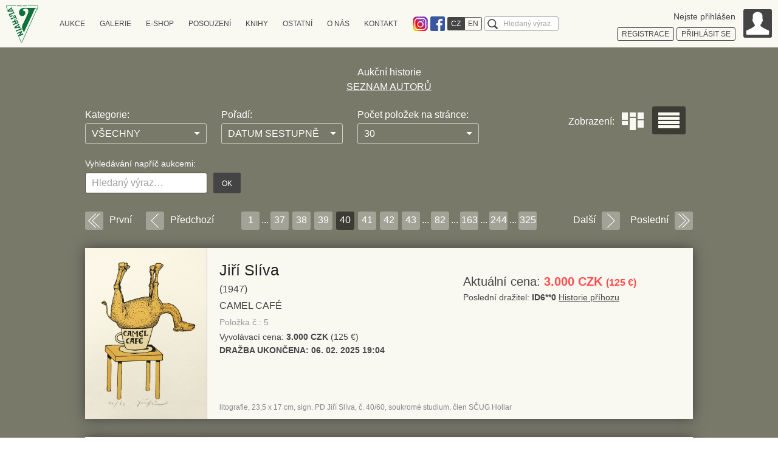

--- FILE ---
content_type: text/html; charset=UTF-8
request_url: https://www.auctions-art.cz/aukce.php?lang=cz&history=1&aukce=0&pocet=30&show=list&start=1170
body_size: 10008
content:
<!DOCTYPE html>
<!--[if IE 7 ]>    <html lang="cs" class="ie7 no-js"> <![endif]-->
<!--[if IE 8 ]>    <html lang="cs" class="ie8 no-js"> <![endif]-->
<!--[if IE 9 ]>    <html lang="cs" class="ie9 no-js"> <![endif]-->
<!--[if (gt IE 9)|!(IE)]><!--> <html lang="cs" class="no-js"> <!--<![endif]-->
<head>
	<meta charset="utf-8" />
	<!--[if IE]><meta http-equiv="X-UA-Compatible" content="IE=edge,chrome=1"><![endif]-->
	<meta name="author" content="Flexisoftware s.r.o. - profesionální tvorba webových stránek" />
	<meta name="keywords" content="Aukce obrazů, aukční síň, aukční díla, díla" />
	<meta name="description" content="Aukční síň Vltavín - prodej, odhad a restaurování umění." />
	<meta name="robots" content="index, follow">
	<meta name="viewport" content="width=device-width, initial-scale=1.0, minimum-scale=1, maximum-scale=4.0, user-scalable=1" />
	<title>Aukční síň Vltavín</title>
	<link rel="stylesheet" href="http://fonts.googleapis.com/css?family=Roboto:300,400&amp;subset=latin,latin-ext">
	<link rel="stylesheet" href="https://www.auctions-art.cz/css_sk/style.css?v=8" media="screen, projection" />
	<link rel="stylesheet" href="https://www.auctions-art.cz/css_sk/print.css?v=2" media="print" />
	<link rel="shortcut icon" href="https://www.auctions-art.cz/favicon.ico?v=1" />
	<script type="text/javascript" src="https://www.auctions-art.cz/js/modernizr.min.js"></script>
	<script>document.documentElement.className = document.documentElement.className.replace('no-js', 'js');</script>
	<!--[if lte IE 8]>
	<script src="./js/respond.min.js"></script>
	<![endif]-->
	<style>
		.crossroad-auctions-list .box-std:after {
			display: block;
			clear: both;
			content: "";
		}
	</style>
</head>

<body class="page-subpage page-auctions-list">
<p id="menu-accessibility">
	<a title="Přejít k obsahu (Klávesová zkratka: Alt + 2)" accesskey="2" href="#main">Přejít k obsahu</a>
	<span class="hide">|</span>
	<a href="#menu-main">Přejít k hlavnímu menu</a>
	<span class="hide">|</span>
	<a href="#form-search">Přejít k vyhledávání</a>
</p>

<div id="main">
    <div class="row-main">
        <div class="box-annot">
                            <h1 class="title">
                    <!--                    -->
                                    </h1>
                Aukční historie<br />
                            <a href="aukce_autori_seznam.php?lang=cz&aukce=&history=1">SEZNAM AUTORŮ</a>
            


        </div>

        <div class="tablet-cfx">
            <div class="box-filter">
                                <form class="form-std form-filter" id="filterForm" method="get" action="aukce.php">
                    <input type="hidden" name="lang" value="cz">
                    <input type="hidden" name="history" value="1">
                    <input type="hidden" name="autor" value="">
                    <input type="hidden" name="moje" value="">
                    <input type="hidden" name="aukce" value="">
                    <input type="hidden" name="start" value="0">
                    <fieldset>
                        <p>
                            <label for="category">Kategorie:</label>
                            <select name="filtr" id="category" class="inp-text inp-select">
                                <option value="0" selected=selected>VŠECHNY</option>
                                <option value="1">OBRAZY</option>
                                <option value="2">GRAFIKY</option>
                                <option value="3">KRESBY</option>
                                <option value="4">FOTOGRAFIE</option>
                                <option value="5">SOCHY</option>
                                <option value="6">SKLO</option>
                                <option value="7">KNIHY</option>
                                <option value="8">PLAKÁTY</option>
                            </select>
                        </p>
                        <p>
                            <label for="order">Pořadí:</label>
                            <select name="polozky" id="order" class="inp-text inp-select">
                                <option value="1">DATUM VZESTUPNĚ</option>
                                <option value="2" selected=selected>DATUM SESTUPNĚ</option>
                                <option value="3">CENA VZESTUPNĚ</option>
                                <option value="4">CENA SESTUPNĚ</option>
                                <option value="5">POLOŽKY VZESTUPNĚ</option>
                                <option value="6">POLOŽKY SESTUPNĚ</option>
                            </select>
                        </p>
                        <p>
                            <label for="count">Počet položek na stránce:</label>
                            <select name="pocet" id="count" class="inp-text inp-select">
                                <option value="10">10</option>
                                <option value="30" selected=selected>30</option>
                                <option value="50">50</option>
                                <option value="100">100</option>
                                <option value="1000">VŠE</option>
                            </select>
                        </p>
                    </fieldset>
                </form>

                
                                <form id="form-search-body" method="get" action="aukce.php">
                    <fieldset>
                        <h2><label for="search-body">Vyhledávání napříč aukcemi:</label></h2>
                        <p class="inner">
                            <span class="inp-fix">
                                <input type="text" name="filter" id="search-body" value="" placeholder="Hledaný výraz&hellip;" class="inp-text" />
                            </span>
                            <input type="hidden" name="lang" value="cz">
                            <input type="hidden" name="filtr" value="9">
                            <input type="hidden" name="aukce" value="">
                            <button type="submit" class="btn btn-search"><span>OK</span></button>
                        </p>
                    </fieldset>
                </form>
                            </div>

            <div class="box-display">
                <p>Zobrazení:</p>
                <ul class="reset">
                                        <li class="">
                        <a class="tile" href="aukce.php?lang=cz&history=1&aukce=0&pocet=30&start=1170&show=tile">
                            Dlaždice
                        </a>
                    </li>
                    <li class="active">
                        <a class="list" href="aukce.php?lang=cz&history=1&aukce=0&pocet=30&start=1170&show=list">
                            Seznam
                        </a>
                    </li>
                </ul>
            </div>
        </div>


        <div class="crossroad-auctions-list"> <!-- list tile -->
            <!--    pager-->
                            <div class="box-pager">
 

                    <a class="first" href="aukce.php?lang=cz&history=1&aukce=0&pocet=30&show=list&start=0"><span>První</span></a>
                    <a class="prev" href="aukce.php?lang=cz&history=1&aukce=0&pocet=30&show=list&start=1140"><span>Předchozí</span></a>


                                            <a class="next" href="aukce.php?lang=cz&history=1&aukce=0&pocet=30&show=list&start=1200"><span>Další</span></a>
                                        <a class="last" href="aukce.php?lang=cz&history=1&aukce=0&pocet=30&show=list&start=9720"><span>Poslední</span></a>
                    <span class="numbers">
                        <a href="aukce.php?lang=cz&amp;history=1&amp;aukce=0&amp;pocet=30&amp;show=list&amp;start=0" class="number">1</a>...<a href="aukce.php?lang=cz&amp;history=1&amp;aukce=0&amp;pocet=30&amp;show=list&amp;start=1080" class="number">37</a><a href="aukce.php?lang=cz&amp;history=1&amp;aukce=0&amp;pocet=30&amp;show=list&amp;start=1110" class="number">38</a><a href="aukce.php?lang=cz&amp;history=1&amp;aukce=0&amp;pocet=30&amp;show=list&amp;start=1140" class="number">39</a><a href="aukce.php?lang=cz&amp;history=1&amp;aukce=0&amp;pocet=30&amp;show=list&amp;start=1170" class="number active">40</a><a href="aukce.php?lang=cz&amp;history=1&amp;aukce=0&amp;pocet=30&amp;show=list&amp;start=1200" class="number">41</a><a href="aukce.php?lang=cz&amp;history=1&amp;aukce=0&amp;pocet=30&amp;show=list&amp;start=1230" class="number">42</a><a href="aukce.php?lang=cz&amp;history=1&amp;aukce=0&amp;pocet=30&amp;show=list&amp;start=1260" class="number">43</a>...<a href="aukce.php?lang=cz&amp;history=1&amp;aukce=0&amp;pocet=30&amp;show=list&amp;start=2430" class="number">82</a>...<a href="aukce.php?lang=cz&amp;history=1&amp;aukce=0&amp;pocet=30&amp;show=list&amp;start=4860" class="number">163</a>...<a href="aukce.php?lang=cz&amp;history=1&amp;aukce=0&amp;pocet=30&amp;show=list&amp;start=7290" class="number">244</a>...<a href="aukce.php?lang=cz&amp;history=1&amp;aukce=0&amp;pocet=30&amp;show=list&amp;start=9720" class="number">325</a>                    </span>
                </div>
            
            <ul class="">
                
                    <li class="box-std" id="polozka5">
                        <div class="img" style="overflow: hidden">
                                                            <a href="aukce_detail.php?lang=cz&history=1&aukce=1025&moje=&id=5&autor=&start=1170&&pocet=30&polozky=2&filtr=0&filter=&online=0&charity=0">
                                    <img src="picture/aukce/as_40649.jpg" alt="" />
                                </a>
                            
                            <div class="overlay">
                                <p class="inner">
                                    <a href="aukce_detail.php?lang=cz&history=1&aukce=1025&moje=&id=5&autor=&start=1170&&pocet=30&polozky=2&filtr=0&filter=&online=0&charity=0" class="btn">
                                        <span>Zobrazit detail</span>
                                    </a>
                                    <a href="handleFav.php?id_aukce=1025&id_polozky=5" class="btn btn-add">
                                        <span>Přidat do předvýběru</span>
                                    </a>
                                </p>
                            </div>
                        </div>
                        <div class="col-desc">  <!-- col-desc inner -->
                            <a href="aukce.php?lang=cz&history=1&aukce=&autor=503" class="title">
                                Jiří Slíva
                            </a>
                            
                            <p class="date">
                                (1947)                            </p>

                            <p class="name">
                                Camel Café                            </p>
                            <span class="grey end">Položka č.: 5</span>


                            <p class="start-price">
                                Vyvolávací cena: <strong>3.000 CZK</strong> (125 &euro;)
                            </p>
                            <p class="end">

                                <b>DRAŽBA UKONČENA:</b> <b>06. 02. 2025 19:04</b>
                            </p>
                            <p class="size">
                                litografie, 23,5 x 17 cm, sign. PD Jiří Slíva, č. 40/60, soukromé studium, člen SČUG Hollar                            </p>
                        </div>

                        <div class="col-price">
                                                            <p class="price">
                                    Aktuální cena: <strong class="red">3.000 CZK <span class="smaller">(125&nbsp;&euro;)</span></strong>
                                </p>
                                <p class="bidder">
                                    Poslední dražitel: <strong> <b>ID6**0</b></strong>
                                                                            <a href="aukce_historie.php?lang=cz&history=1&aukce=1025&id=5&autor=&start=1170&&pocet=30&polozky=2&filtr=0&filter=&online=0&charity=0">Historie příhozu</a>
                                                                                                          </p>
                                  

                                                    </div>
                    </li>

                    
                    <li class="box-std" id="polozka4">
                        <div class="img" style="overflow: hidden">
                                                            <a href="aukce_detail.php?lang=cz&history=1&aukce=1025&moje=&id=4&autor=&start=1170&&pocet=30&polozky=2&filtr=0&filter=&online=0&charity=0">
                                    <img src="picture/aukce/as_40648.jpg" alt="" />
                                </a>
                            
                            <div class="overlay">
                                <p class="inner">
                                    <a href="aukce_detail.php?lang=cz&history=1&aukce=1025&moje=&id=4&autor=&start=1170&&pocet=30&polozky=2&filtr=0&filter=&online=0&charity=0" class="btn">
                                        <span>Zobrazit detail</span>
                                    </a>
                                    <a href="handleFav.php?id_aukce=1025&id_polozky=4" class="btn btn-add">
                                        <span>Přidat do předvýběru</span>
                                    </a>
                                </p>
                            </div>
                        </div>
                        <div class="col-desc">  <!-- col-desc inner -->
                            <a href="aukce.php?lang=cz&history=1&aukce=&autor=503" class="title">
                                Jiří Slíva
                            </a>
                            
                            <p class="date">
                                (1947)                            </p>

                            <p class="name">
                                Coffee Time                            </p>
                            <span class="grey end">Položka č.: 4</span>


                            <p class="start-price">
                                Vyvolávací cena: <strong>1.900 CZK</strong> (80 &euro;)
                            </p>
                            <p class="end">

                                <b>DRAŽBA UKONČENA:</b> <b>06. 02. 2025 19:03</b>
                            </p>
                            <p class="size">
                                litografie, 15 x 10 cm, sign. PD Jiří Slíva, č. 53/65, soukromé studium, člen SČUG Hollar                            </p>
                        </div>

                        <div class="col-price">
                                                            <p class="price">
                                    Aktuální cena: <strong class="red">1.900 CZK <span class="smaller">(80&nbsp;&euro;)</span></strong>
                                </p>
                                <p class="bidder">
                                    Poslední dražitel: <strong> <b>ID6**0</b></strong>
                                                                            <a href="aukce_historie.php?lang=cz&history=1&aukce=1025&id=4&autor=&start=1170&&pocet=30&polozky=2&filtr=0&filter=&online=0&charity=0">Historie příhozu</a>
                                                                                                          </p>
                                  

                                                    </div>
                    </li>

                    
                    <li class="box-std" id="polozka3">
                        <div class="img" style="overflow: hidden">
                                                            <a href="aukce_detail.php?lang=cz&history=1&aukce=1025&moje=&id=3&autor=&start=1170&&pocet=30&polozky=2&filtr=0&filter=&online=0&charity=0">
                                    <img src="picture/aukce/as_40646.jpg" alt="" />
                                </a>
                            
                            <div class="overlay">
                                <p class="inner">
                                    <a href="aukce_detail.php?lang=cz&history=1&aukce=1025&moje=&id=3&autor=&start=1170&&pocet=30&polozky=2&filtr=0&filter=&online=0&charity=0" class="btn">
                                        <span>Zobrazit detail</span>
                                    </a>
                                    <a href="handleFav.php?id_aukce=1025&id_polozky=3" class="btn btn-add">
                                        <span>Přidat do předvýběru</span>
                                    </a>
                                </p>
                            </div>
                        </div>
                        <div class="col-desc">  <!-- col-desc inner -->
                            <a href="aukce.php?lang=cz&history=1&aukce=&autor=503" class="title">
                                Jiří Slíva
                            </a>
                            
                            <p class="date">
                                (1947)                            </p>

                            <p class="name">
                                Wine fitness                            </p>
                            <span class="grey end">Položka č.: 3</span>


                            <p class="start-price">
                                Vyvolávací cena: <strong>1.600 CZK</strong> (67 &euro;)
                            </p>
                            <p class="end">

                                <b>DRAŽBA UKONČENA:</b> <b>06. 02. 2025 19:02</b>
                            </p>
                            <p class="size">
                                litografie, 14 x 13 cm, sign. PD Jiří Slíva, č. 3/50, soukromé studium, člen SČUG Hollar                            </p>
                        </div>

                        <div class="col-price">
                                                            <p class="price">
                                    Aktuální cena: <strong class="red">1.600 CZK <span class="smaller">(67&nbsp;&euro;)</span></strong>
                                </p>
                                <p class="bidder">
                                    Poslední dražitel: <strong> <b>ID6**0</b></strong>
                                                                            <a href="aukce_historie.php?lang=cz&history=1&aukce=1025&id=3&autor=&start=1170&&pocet=30&polozky=2&filtr=0&filter=&online=0&charity=0">Historie příhozu</a>
                                                                                                          </p>
                                  

                                                    </div>
                    </li>

                    
                    <li class="box-std" id="polozka8">
                        <div class="img" style="overflow: hidden">
                                                            <a href="aukce_detail.php?lang=cz&history=1&aukce=1024&moje=&id=8&autor=&start=1170&&pocet=30&polozky=2&filtr=0&filter=&online=0&charity=0">
                                    <img src="picture/aukce/G_19567.jpg" alt="" />
                                </a>
                            
                            <div class="overlay">
                                <p class="inner">
                                    <a href="aukce_detail.php?lang=cz&history=1&aukce=1024&moje=&id=8&autor=&start=1170&&pocet=30&polozky=2&filtr=0&filter=&online=0&charity=0" class="btn">
                                        <span>Zobrazit detail</span>
                                    </a>
                                    <a href="handleFav.php?id_aukce=1024&id_polozky=8" class="btn btn-add">
                                        <span>Přidat do předvýběru</span>
                                    </a>
                                </p>
                            </div>
                        </div>
                        <div class="col-desc">  <!-- col-desc inner -->
                            <a href="aukce.php?lang=cz&history=1&aukce=&autor=6891" class="title">
                                Otto Placht
                            </a>
                            
                            <p class="date">
                                (1962)                            </p>

                            <p class="name">
                                Džungle                            </p>
                            <span class="grey end">Položka č.: 8</span>


                            <p class="start-price">
                                Vyvolávací cena: <strong>4.000 CZK</strong> (167 &euro;)
                            </p>
                            <p class="end">

                                <b>DRAŽBA UKONČENA:</b> <b>23. 01. 2025 19:07</b>
                            </p>
                            <p class="size">
                                litografie, 37,5 x 48 cm, sign. PD Otto Placht, č. 28/100, žák prof. A Paderlíka na AVU v Praze                            </p>
                        </div>

                        <div class="col-price">
                                                            <p class="price">
                                    Aktuální cena: <strong class="red">4.000 CZK <span class="smaller">(167&nbsp;&euro;)</span></strong>
                                </p>
                                <p class="bidder">
                                    Poslední dražitel: <strong> <b>ID1**4</b></strong>
                                                                            <a href="aukce_historie.php?lang=cz&history=1&aukce=1024&id=8&autor=&start=1170&&pocet=30&polozky=2&filtr=0&filter=&online=0&charity=0">Historie příhozu</a>
                                                                                                          </p>
                                  

                                                    </div>
                    </li>

                    
                    <li class="box-std" id="polozka3">
                        <div class="img" style="overflow: hidden">
                                                            <a href="aukce_detail.php?lang=cz&history=1&aukce=1024&moje=&id=3&autor=&start=1170&&pocet=30&polozky=2&filtr=0&filter=&online=0&charity=0">
                                    <img src="picture/aukce/G_12575.jpg" alt="" />
                                </a>
                            
                            <div class="overlay">
                                <p class="inner">
                                    <a href="aukce_detail.php?lang=cz&history=1&aukce=1024&moje=&id=3&autor=&start=1170&&pocet=30&polozky=2&filtr=0&filter=&online=0&charity=0" class="btn">
                                        <span>Zobrazit detail</span>
                                    </a>
                                    <a href="handleFav.php?id_aukce=1024&id_polozky=3" class="btn btn-add">
                                        <span>Přidat do předvýběru</span>
                                    </a>
                                </p>
                            </div>
                        </div>
                        <div class="col-desc">  <!-- col-desc inner -->
                            <a href="aukce.php?lang=cz&history=1&aukce=&autor=6891" class="title">
                                Otto Placht
                            </a>
                            
                            <p class="date">
                                (1962)                            </p>

                            <p class="name">
                                Vodopád                            </p>
                            <span class="grey end">Položka č.: 3</span>


                            <p class="start-price">
                                Vyvolávací cena: <strong>2.500 CZK</strong> (105 &euro;)
                            </p>
                            <p class="end">

                                <b>DRAŽBA UKONČENA:</b> <b>23. 01. 2025 19:02</b>
                            </p>
                            <p class="size">
                                litografie, 2021, 48,3 x 38 cm, sign. PD Otto Placht 21, č. 35/40, žák prof. A Paderlíka na AVU v Praze                            </p>
                        </div>

                        <div class="col-price">
                                                            <p class="price">
                                    Aktuální cena: <strong class="red">2.500 CZK <span class="smaller">(105&nbsp;&euro;)</span></strong>
                                </p>
                                <p class="bidder">
                                    Poslední dražitel: <strong> <b>ID1**4</b></strong>
                                                                            <a href="aukce_historie.php?lang=cz&history=1&aukce=1024&id=3&autor=&start=1170&&pocet=30&polozky=2&filtr=0&filter=&online=0&charity=0">Historie příhozu</a>
                                                                                                          </p>
                                  

                                                    </div>
                    </li>

                    
                    <li class="box-std" id="polozka1">
                        <div class="img" style="overflow: hidden">
                                                            <a href="aukce_detail.php?lang=cz&history=1&aukce=1024&moje=&id=1&autor=&start=1170&&pocet=30&polozky=2&filtr=0&filter=&online=0&charity=0">
                                    <img src="picture/aukce/G_10396.jpg" alt="" />
                                </a>
                            
                            <div class="overlay">
                                <p class="inner">
                                    <a href="aukce_detail.php?lang=cz&history=1&aukce=1024&moje=&id=1&autor=&start=1170&&pocet=30&polozky=2&filtr=0&filter=&online=0&charity=0" class="btn">
                                        <span>Zobrazit detail</span>
                                    </a>
                                    <a href="handleFav.php?id_aukce=1024&id_polozky=1" class="btn btn-add">
                                        <span>Přidat do předvýběru</span>
                                    </a>
                                </p>
                            </div>
                        </div>
                        <div class="col-desc">  <!-- col-desc inner -->
                            <a href="aukce.php?lang=cz&history=1&aukce=&autor=6891" class="title">
                                Otto Placht
                            </a>
                            
                            <p class="date">
                                (1962)                            </p>

                            <p class="name">
                                Toxická džungle                            </p>
                            <span class="grey end">Položka č.: 1</span>


                            <p class="start-price">
                                Vyvolávací cena: <strong>3.800 CZK</strong> (159 &euro;)
                            </p>
                            <p class="end">

                                <b>DRAŽBA UKONČENA:</b> <b>23. 01. 2025 19:00</b>
                            </p>
                            <p class="size">
                                litografie, 2015, 52,5 x 69,7 cm, sign. PD Otto Placht 2015, č.10/80, žák prof. A Paderlíka na AVU v Praze                            </p>
                        </div>

                        <div class="col-price">
                                                            <p class="price">
                                    Aktuální cena: <strong class="red">3.800 CZK <span class="smaller">(159&nbsp;&euro;)</span></strong>
                                </p>
                                <p class="bidder">
                                    Poslední dražitel: <strong> <b>ID1**6</b></strong>
                                                                            <a href="aukce_historie.php?lang=cz&history=1&aukce=1024&id=1&autor=&start=1170&&pocet=30&polozky=2&filtr=0&filter=&online=0&charity=0">Historie příhozu</a>
                                                                                                          </p>
                                  

                                                    </div>
                    </li>

                    
                    <li class="box-std" id="polozka92">
                        <div class="img" style="overflow: hidden">
                                                            <a href="aukce_detail.php?lang=cz&history=1&aukce=1022&moje=&id=92&autor=&start=1170&&pocet=30&polozky=2&filtr=0&filter=&online=0&charity=0">
                                    <img src="picture/aukce/as_40634.jpg" alt="" />
                                </a>
                            
                            <div class="overlay">
                                <p class="inner">
                                    <a href="aukce_detail.php?lang=cz&history=1&aukce=1022&moje=&id=92&autor=&start=1170&&pocet=30&polozky=2&filtr=0&filter=&online=0&charity=0" class="btn">
                                        <span>Zobrazit detail</span>
                                    </a>
                                    <a href="handleFav.php?id_aukce=1022&id_polozky=92" class="btn btn-add">
                                        <span>Přidat do předvýběru</span>
                                    </a>
                                </p>
                            </div>
                        </div>
                        <div class="col-desc">  <!-- col-desc inner -->
                            <a href="aukce.php?lang=cz&history=1&aukce=&autor=20776" class="title">
                                Ondřej Vyhnánek
                            </a>
                            
                            <p class="date">
                                (1983)                            </p>

                            <p class="name">
                                Welcome home                            </p>
                            <span class="grey end">Položka č.: 92</span>


                            <p class="start-price">
                                Vyvolávací cena: <strong>600 CZK</strong> (25 &euro;)
                            </p>
                            <p class="end">

                                <b>DRAŽBA UKONČENA:</b> <b>19. 12. 2024 17:31</b>
                            </p>
                            <p class="size">
                                litografie, 2022, 50 x 70 cm, sign. LD Vyhnánek 2022, č. 74/75                            </p>
                        </div>

                        <div class="col-price">
                                                            <p class="price">
                                    Aktuální cena: <strong class="red">600 CZK <span class="smaller">(25&nbsp;&euro;)</span></strong>
                                </p>
                                <p class="bidder">
                                    Poslední dražitel: <strong> <b>ID1**7</b></strong>
                                                                            <a href="aukce_historie.php?lang=cz&history=1&aukce=1022&id=92&autor=&start=1170&&pocet=30&polozky=2&filtr=0&filter=&online=0&charity=0">Historie příhozu</a>
                                                                                                          </p>
                                  

                                                    </div>
                    </li>

                    
                    <li class="box-std" id="polozka89">
                        <div class="img" style="overflow: hidden">
                                                            <a href="aukce_detail.php?lang=cz&history=1&aukce=1022&moje=&id=89&autor=&start=1170&&pocet=30&polozky=2&filtr=0&filter=&online=0&charity=0">
                                    <img src="picture/aukce/as_40631.jpg" alt="" />
                                </a>
                            
                            <div class="overlay">
                                <p class="inner">
                                    <a href="aukce_detail.php?lang=cz&history=1&aukce=1022&moje=&id=89&autor=&start=1170&&pocet=30&polozky=2&filtr=0&filter=&online=0&charity=0" class="btn">
                                        <span>Zobrazit detail</span>
                                    </a>
                                    <a href="handleFav.php?id_aukce=1022&id_polozky=89" class="btn btn-add">
                                        <span>Přidat do předvýběru</span>
                                    </a>
                                </p>
                            </div>
                        </div>
                        <div class="col-desc">  <!-- col-desc inner -->
                            <a href="aukce.php?lang=cz&history=1&aukce=&autor=25606" class="title">
                                Pavel Dušek
                            </a>
                            
                            <p class="date">
                                (1992)                            </p>

                            <p class="name">
                                Koupelna                            </p>
                            <span class="grey end">Položka č.: 89</span>


                            <p class="start-price">
                                Vyvolávací cena: <strong>1.000 CZK</strong> (42 &euro;)
                            </p>
                            <p class="end">

                                <b>DRAŽBA UKONČENA:</b> <b>19. 12. 2024 17:28</b>
                            </p>
                            <p class="size">
                                litografie, 47 x 37 cm, sign. PD Pavel Dušek, č. 61/75                            </p>
                        </div>

                        <div class="col-price">
                                                            <p class="price">
                                    Aktuální cena: <strong class="red">1.000 CZK <span class="smaller">(42&nbsp;&euro;)</span></strong>
                                </p>
                                <p class="bidder">
                                    Poslední dražitel: <strong> <b>ID1**2</b></strong>
                                                                            <a href="aukce_historie.php?lang=cz&history=1&aukce=1022&id=89&autor=&start=1170&&pocet=30&polozky=2&filtr=0&filter=&online=0&charity=0">Historie příhozu</a>
                                                                                                          </p>
                                  

                                                    </div>
                    </li>

                    
                    <li class="box-std" id="polozka79">
                        <div class="img" style="overflow: hidden">
                                                            <a href="aukce_detail.php?lang=cz&history=1&aukce=1022&moje=&id=79&autor=&start=1170&&pocet=30&polozky=2&filtr=0&filter=&online=0&charity=0">
                                    <img src="picture/aukce/as_40618.jpg" alt="" />
                                </a>
                            
                            <div class="overlay">
                                <p class="inner">
                                    <a href="aukce_detail.php?lang=cz&history=1&aukce=1022&moje=&id=79&autor=&start=1170&&pocet=30&polozky=2&filtr=0&filter=&online=0&charity=0" class="btn">
                                        <span>Zobrazit detail</span>
                                    </a>
                                    <a href="handleFav.php?id_aukce=1022&id_polozky=79" class="btn btn-add">
                                        <span>Přidat do předvýběru</span>
                                    </a>
                                </p>
                            </div>
                        </div>
                        <div class="col-desc">  <!-- col-desc inner -->
                            <a href="aukce.php?lang=cz&history=1&aukce=&autor=15213" class="title">
                                Jakub Špaňhel
                            </a>
                            
                            <p class="date">
                                (1976)                            </p>

                            <p class="name">
                                Baletky                            </p>
                            <span class="grey end">Položka č.: 79</span>


                            <p class="start-price">
                                Vyvolávací cena: <strong>3.000 CZK</strong> (125 &euro;)
                            </p>
                            <p class="end">

                                <b>DRAŽBA UKONČENA:</b> <b>19. 12. 2024 17:18</b>
                            </p>
                            <p class="size">
                                litografie, 2017, 54,5 x 81 cm, sign. PD Špaňhel 2017, A. T.                            </p>
                        </div>

                        <div class="col-price">
                                                            <p class="price">
                                    Aktuální cena: <strong class="red">3.400 CZK <span class="smaller">(142&nbsp;&euro;)</span></strong>
                                </p>
                                <p class="bidder">
                                    Poslední dražitel: <strong> <b>ID6**5</b></strong>
                                                                            <a href="aukce_historie.php?lang=cz&history=1&aukce=1022&id=79&autor=&start=1170&&pocet=30&polozky=2&filtr=0&filter=&online=0&charity=0">Historie příhozu</a>
                                                                                                          </p>
                                  

                                                    </div>
                    </li>

                    
                    <li class="box-std" id="polozka78">
                        <div class="img" style="overflow: hidden">
                                                            <a href="aukce_detail.php?lang=cz&history=1&aukce=1022&moje=&id=78&autor=&start=1170&&pocet=30&polozky=2&filtr=0&filter=&online=0&charity=0">
                                    <img src="picture/aukce/as_40617.jpg" alt="" />
                                </a>
                            
                            <div class="overlay">
                                <p class="inner">
                                    <a href="aukce_detail.php?lang=cz&history=1&aukce=1022&moje=&id=78&autor=&start=1170&&pocet=30&polozky=2&filtr=0&filter=&online=0&charity=0" class="btn">
                                        <span>Zobrazit detail</span>
                                    </a>
                                    <a href="handleFav.php?id_aukce=1022&id_polozky=78" class="btn btn-add">
                                        <span>Přidat do předvýběru</span>
                                    </a>
                                </p>
                            </div>
                        </div>
                        <div class="col-desc">  <!-- col-desc inner -->
                            <a href="aukce.php?lang=cz&history=1&aukce=&autor=129" class="title">
                                Aleš Lamr
                            </a>
                            
                            <p class="date">
                                (1943-2024)                            </p>

                            <p class="name">
                                Salome                            </p>
                            <span class="grey end">Položka č.: 78</span>


                            <p class="start-price">
                                Vyvolávací cena: <strong>4.000 CZK</strong> (167 &euro;)
                            </p>
                            <p class="end">

                                <b>DRAŽBA UKONČENA:</b> <b>19. 12. 2024 17:17</b>
                            </p>
                            <p class="size">
                                litografie, 2017, 80,5 x 55 cm, sign. PD A Lamr 17, E. A., žák prof. J. A. Šálka na Státní uměleckoprůmyslové škole v Brně, člen Umělecké besedy a SČUG Hollar                            </p>
                        </div>

                        <div class="col-price">
                                                            <p class="price">
                                    Aktuální cena: <strong class="red">4.000 CZK <span class="smaller">(167&nbsp;&euro;)</span></strong>
                                </p>
                                <p class="bidder">
                                    Poslední dražitel: <strong> <b>ID6**5</b></strong>
                                                                            <a href="aukce_historie.php?lang=cz&history=1&aukce=1022&id=78&autor=&start=1170&&pocet=30&polozky=2&filtr=0&filter=&online=0&charity=0">Historie příhozu</a>
                                                                                                          </p>
                                  

                                                    </div>
                    </li>

                    
                    <li class="box-std" id="polozka73">
                        <div class="img" style="overflow: hidden">
                                                            <a href="aukce_detail.php?lang=cz&history=1&aukce=1022&moje=&id=73&autor=&start=1170&&pocet=30&polozky=2&filtr=0&filter=&online=0&charity=0">
                                    <img src="picture/aukce/as_40612.jpg" alt="" />
                                </a>
                            
                            <div class="overlay">
                                <p class="inner">
                                    <a href="aukce_detail.php?lang=cz&history=1&aukce=1022&moje=&id=73&autor=&start=1170&&pocet=30&polozky=2&filtr=0&filter=&online=0&charity=0" class="btn">
                                        <span>Zobrazit detail</span>
                                    </a>
                                    <a href="handleFav.php?id_aukce=1022&id_polozky=73" class="btn btn-add">
                                        <span>Přidat do předvýběru</span>
                                    </a>
                                </p>
                            </div>
                        </div>
                        <div class="col-desc">  <!-- col-desc inner -->
                            <a href="aukce.php?lang=cz&history=1&aukce=&autor=11939" class="title">
                                Jana Boudová
                            </a>
                            
                            <p class="date">
                                (1931-2001)                            </p>

                            <p class="name">
                                Rybářský domek                            </p>
                            <span class="grey end">Položka č.: 73</span>


                            <p class="start-price">
                                Vyvolávací cena: <strong>800 CZK</strong> (34 &euro;)
                            </p>
                            <p class="end">

                                <b>DRAŽBA UKONČENA:</b> <b>19. 12. 2024 17:12</b>
                            </p>
                            <p class="size">
                                litografie, 1985, 37,5 x 48,5 cm, sign. PD Jana Boudová 1985, č. 18/60, žák prof. K. Svolinského na VŠUP v Praze, členka SČUG Hollar                            </p>
                        </div>

                        <div class="col-price">
                                                            <p class="price">
                                    Aktuální cena: <strong class="red">800 CZK <span class="smaller">(34&nbsp;&euro;)</span></strong>
                                </p>
                                <p class="bidder">
                                    Poslední dražitel: <strong> <b>ID8**7</b></strong>
                                                                            <a href="aukce_historie.php?lang=cz&history=1&aukce=1022&id=73&autor=&start=1170&&pocet=30&polozky=2&filtr=0&filter=&online=0&charity=0">Historie příhozu</a>
                                                                                                          </p>
                                  

                                                    </div>
                    </li>

                    
                    <li class="box-std" id="polozka63">
                        <div class="img" style="overflow: hidden">
                                                            <a href="aukce_detail.php?lang=cz&history=1&aukce=1022&moje=&id=63&autor=&start=1170&&pocet=30&polozky=2&filtr=0&filter=&online=0&charity=0">
                                    <img src="picture/aukce/as_40602.jpg" alt="" />
                                </a>
                            
                            <div class="overlay">
                                <p class="inner">
                                    <a href="aukce_detail.php?lang=cz&history=1&aukce=1022&moje=&id=63&autor=&start=1170&&pocet=30&polozky=2&filtr=0&filter=&online=0&charity=0" class="btn">
                                        <span>Zobrazit detail</span>
                                    </a>
                                    <a href="handleFav.php?id_aukce=1022&id_polozky=63" class="btn btn-add">
                                        <span>Přidat do předvýběru</span>
                                    </a>
                                </p>
                            </div>
                        </div>
                        <div class="col-desc">  <!-- col-desc inner -->
                            <a href="aukce.php?lang=cz&history=1&aukce=&autor=1931" class="title">
                                Václav Bláha
                            </a>
                            
                            <p class="date">
                                (1949)                            </p>

                            <p class="name">
                                Soumrak                            </p>
                            <span class="grey end">Položka č.: 63</span>


                            <p class="start-price">
                                Vyvolávací cena: <strong>2.000 CZK</strong> (84 &euro;)
                            </p>
                            <p class="end">

                                <b>DRAŽBA UKONČENA:</b> <b>19. 12. 2024 17:02</b>
                            </p>
                            <p class="size">
                                litografie, 2024, 63 x 94 cm, sign. DU V. Bláha 2024, A. T., studium na Střední odborné škole výtvarné v Praze, žák prof. A. Paderlíka na AVU tamtéž, člen Volného sdružení 12/15                            </p>
                        </div>

                        <div class="col-price">
                                                            <p class="price">
                                    Aktuální cena: <strong class="red">2.000 CZK <span class="smaller">(84&nbsp;&euro;)</span></strong>
                                </p>
                                <p class="bidder">
                                    Poslední dražitel: <strong> <b>ID6**5</b></strong>
                                                                            <a href="aukce_historie.php?lang=cz&history=1&aukce=1022&id=63&autor=&start=1170&&pocet=30&polozky=2&filtr=0&filter=&online=0&charity=0">Historie příhozu</a>
                                                                                                          </p>
                                  

                                                    </div>
                    </li>

                    
                    <li class="box-std" id="polozka53">
                        <div class="img" style="overflow: hidden">
                                                            <a href="aukce_detail.php?lang=cz&history=1&aukce=1022&moje=&id=53&autor=&start=1170&&pocet=30&polozky=2&filtr=0&filter=&online=0&charity=0">
                                    <img src="picture/aukce/as_40590.jpg" alt="" />
                                </a>
                            
                            <div class="overlay">
                                <p class="inner">
                                    <a href="aukce_detail.php?lang=cz&history=1&aukce=1022&moje=&id=53&autor=&start=1170&&pocet=30&polozky=2&filtr=0&filter=&online=0&charity=0" class="btn">
                                        <span>Zobrazit detail</span>
                                    </a>
                                    <a href="handleFav.php?id_aukce=1022&id_polozky=53" class="btn btn-add">
                                        <span>Přidat do předvýběru</span>
                                    </a>
                                </p>
                            </div>
                        </div>
                        <div class="col-desc">  <!-- col-desc inner -->
                            <a href="aukce.php?lang=cz&history=1&aukce=&autor=504" class="title">
                                Vlastimil Sobota
                            </a>
                            
                            <p class="date">
                                (1953)                            </p>

                            <p class="name">
                                Raketa                            </p>
                            <span class="grey end">Položka č.: 53</span>


                            <p class="start-price">
                                Vyvolávací cena: <strong>500 CZK</strong> (21 &euro;)
                            </p>
                            <p class="end">

                                <b>DRAŽBA UKONČENA:</b> <b>19. 12. 2024 16:52</b>
                            </p>
                            <p class="size">
                                litografie, 37,5 x 27 cm, sign. DU Vl. Sobota, č. 42/45, žák prof. B. Blažeje na SUPŠ grafické v Praze a J. Veškrny na SOŠ výtvarné tamtéž                            </p>
                        </div>

                        <div class="col-price">
                                                            <p class="price">
                                    Aktuální cena: <strong class="red">500 CZK <span class="smaller">(21&nbsp;&euro;)</span></strong>
                                </p>
                                <p class="bidder">
                                    Poslední dražitel: <strong> <b>ID8**7</b></strong>
                                                                            <a href="aukce_historie.php?lang=cz&history=1&aukce=1022&id=53&autor=&start=1170&&pocet=30&polozky=2&filtr=0&filter=&online=0&charity=0">Historie příhozu</a>
                                                                                                          </p>
                                  

                                                    </div>
                    </li>

                    
                    <li class="box-std" id="polozka51">
                        <div class="img" style="overflow: hidden">
                                                            <a href="aukce_detail.php?lang=cz&history=1&aukce=1022&moje=&id=51&autor=&start=1170&&pocet=30&polozky=2&filtr=0&filter=&online=0&charity=0">
                                    <img src="picture/aukce/as_40588.jpg" alt="" />
                                </a>
                            
                            <div class="overlay">
                                <p class="inner">
                                    <a href="aukce_detail.php?lang=cz&history=1&aukce=1022&moje=&id=51&autor=&start=1170&&pocet=30&polozky=2&filtr=0&filter=&online=0&charity=0" class="btn">
                                        <span>Zobrazit detail</span>
                                    </a>
                                    <a href="handleFav.php?id_aukce=1022&id_polozky=51" class="btn btn-add">
                                        <span>Přidat do předvýběru</span>
                                    </a>
                                </p>
                            </div>
                        </div>
                        <div class="col-desc">  <!-- col-desc inner -->
                            <a href="aukce.php?lang=cz&history=1&aukce=&autor=140" class="title">
                                Tomáš Bím
                            </a>
                            
                            <p class="date">
                                (1946)                            </p>

                            <p class="name">
                                Stará rykša                            </p>
                            <span class="grey end">Položka č.: 51</span>


                            <p class="start-price">
                                Vyvolávací cena: <strong>4.000 CZK</strong> (167 &euro;)
                            </p>
                            <p class="end">

                                <b>DRAŽBA UKONČENA:</b> <b>19. 12. 2024 16:50</b>
                            </p>
                            <p class="size">
                                litografie, 22 x 33,5 cm, sign. DU Tomáš Bím, E. A., studium na Odborném učilišti polygrafickém v Praze, poté soukromé studium, člen spolku SČUG Hollar                            </p>
                        </div>

                        <div class="col-price">
                                                            <p class="price">
                                    Aktuální cena: <strong class="red">4.100 CZK <span class="smaller">(171&nbsp;&euro;)</span></strong>
                                </p>
                                <p class="bidder">
                                    Poslední dražitel: <strong> <b>ID5**7</b></strong>
                                                                            <a href="aukce_historie.php?lang=cz&history=1&aukce=1022&id=51&autor=&start=1170&&pocet=30&polozky=2&filtr=0&filter=&online=0&charity=0">Historie příhozu</a>
                                                                                                          </p>
                                  

                                                    </div>
                    </li>

                    
                    <li class="box-std" id="polozka49">
                        <div class="img" style="overflow: hidden">
                                                            <a href="aukce_detail.php?lang=cz&history=1&aukce=1022&moje=&id=49&autor=&start=1170&&pocet=30&polozky=2&filtr=0&filter=&online=0&charity=0">
                                    <img src="picture/aukce/as_40585.jpg" alt="" />
                                </a>
                            
                            <div class="overlay">
                                <p class="inner">
                                    <a href="aukce_detail.php?lang=cz&history=1&aukce=1022&moje=&id=49&autor=&start=1170&&pocet=30&polozky=2&filtr=0&filter=&online=0&charity=0" class="btn">
                                        <span>Zobrazit detail</span>
                                    </a>
                                    <a href="handleFav.php?id_aukce=1022&id_polozky=49" class="btn btn-add">
                                        <span>Přidat do předvýběru</span>
                                    </a>
                                </p>
                            </div>
                        </div>
                        <div class="col-desc">  <!-- col-desc inner -->
                            <a href="aukce.php?lang=cz&history=1&aukce=&autor=23365" class="title">
                                Jan Kaláb
                            </a>
                            
                            <p class="date">
                                (1978)                            </p>

                            <p class="name">
                                Form of the void (lavender)                            </p>
                            <span class="grey end">Položka č.: 49</span>


                            <p class="start-price">
                                Vyvolávací cena: <strong>2.500 CZK</strong> (105 &euro;)
                            </p>
                            <p class="end">

                                <b>DRAŽBA UKONČENA:</b> <b>19. 12. 2024 16:48</b>
                            </p>
                            <p class="size">
                                litografie, 2024, 57,5 x 41,5 cm, sign. PD Jan Kaláb 2024, A. T., žák prof. Jitky Svobodové na AVU v Praze                            </p>
                        </div>

                        <div class="col-price">
                                                            <p class="price">
                                    Aktuální cena: <strong class="red">7.500 CZK <span class="smaller">(313&nbsp;&euro;)</span></strong>
                                </p>
                                <p class="bidder">
                                    Poslední dražitel: <strong> <b>ID6**5</b></strong>
                                                                            <a href="aukce_historie.php?lang=cz&history=1&aukce=1022&id=49&autor=&start=1170&&pocet=30&polozky=2&filtr=0&filter=&online=0&charity=0">Historie příhozu</a>
                                                                                                          </p>
                                  

                                                    </div>
                    </li>

                    
                    <li class="box-std" id="polozka48">
                        <div class="img" style="overflow: hidden">
                                                            <a href="aukce_detail.php?lang=cz&history=1&aukce=1022&moje=&id=48&autor=&start=1170&&pocet=30&polozky=2&filtr=0&filter=&online=0&charity=0">
                                    <img src="picture/aukce/as_40584.jpg" alt="" />
                                </a>
                            
                            <div class="overlay">
                                <p class="inner">
                                    <a href="aukce_detail.php?lang=cz&history=1&aukce=1022&moje=&id=48&autor=&start=1170&&pocet=30&polozky=2&filtr=0&filter=&online=0&charity=0" class="btn">
                                        <span>Zobrazit detail</span>
                                    </a>
                                    <a href="handleFav.php?id_aukce=1022&id_polozky=48" class="btn btn-add">
                                        <span>Přidat do předvýběru</span>
                                    </a>
                                </p>
                            </div>
                        </div>
                        <div class="col-desc">  <!-- col-desc inner -->
                            <a href="aukce.php?lang=cz&history=1&aukce=&autor=23365" class="title">
                                Jan Kaláb
                            </a>
                            
                            <p class="date">
                                (1978)                            </p>

                            <p class="name">
                                Form of the void                            </p>
                            <span class="grey end">Položka č.: 48</span>


                            <p class="start-price">
                                Vyvolávací cena: <strong>2.500 CZK</strong> (105 &euro;)
                            </p>
                            <p class="end">

                                <b>DRAŽBA UKONČENA:</b> <b>19. 12. 2024 16:47</b>
                            </p>
                            <p class="size">
                                litografie, 2024, 57,5 x 41,5 cm, sign. PD Jan Kaláb 2024, A. T., žák prof. Jitky Svobodové na AVU v Praze                            </p>
                        </div>

                        <div class="col-price">
                                                            <p class="price">
                                    Aktuální cena: <strong class="red">7.500 CZK <span class="smaller">(313&nbsp;&euro;)</span></strong>
                                </p>
                                <p class="bidder">
                                    Poslední dražitel: <strong> <b>ID6**5</b></strong>
                                                                            <a href="aukce_historie.php?lang=cz&history=1&aukce=1022&id=48&autor=&start=1170&&pocet=30&polozky=2&filtr=0&filter=&online=0&charity=0">Historie příhozu</a>
                                                                                                          </p>
                                  

                                                    </div>
                    </li>

                    
                    <li class="box-std" id="polozka47">
                        <div class="img" style="overflow: hidden">
                                                            <a href="aukce_detail.php?lang=cz&history=1&aukce=1022&moje=&id=47&autor=&start=1170&&pocet=30&polozky=2&filtr=0&filter=&online=0&charity=0">
                                    <img src="picture/aukce/as_40583.jpg" alt="" />
                                </a>
                            
                            <div class="overlay">
                                <p class="inner">
                                    <a href="aukce_detail.php?lang=cz&history=1&aukce=1022&moje=&id=47&autor=&start=1170&&pocet=30&polozky=2&filtr=0&filter=&online=0&charity=0" class="btn">
                                        <span>Zobrazit detail</span>
                                    </a>
                                    <a href="handleFav.php?id_aukce=1022&id_polozky=47" class="btn btn-add">
                                        <span>Přidat do předvýběru</span>
                                    </a>
                                </p>
                            </div>
                        </div>
                        <div class="col-desc">  <!-- col-desc inner -->
                            <a href="aukce.php?lang=cz&history=1&aukce=&autor=25606" class="title">
                                Pavel Dušek
                            </a>
                            
                            <p class="date">
                                (1992)                            </p>

                            <p class="name">
                                Betonový reliéf                            </p>
                            <span class="grey end">Položka č.: 47</span>


                            <p class="start-price">
                                Vyvolávací cena: <strong>900 CZK</strong> (38 &euro;)
                            </p>
                            <p class="end">

                                <b>DRAŽBA UKONČENA:</b> <b>19. 12. 2024 16:46</b>
                            </p>
                            <p class="size">
                                litografie, 2024, 54 x 43 cm, sign. PD Pavel Dušek 2024, A. T.                            </p>
                        </div>

                        <div class="col-price">
                                                            <p class="price">
                                    Aktuální cena: <strong class="red">1.400 CZK <span class="smaller">(59&nbsp;&euro;)</span></strong>
                                </p>
                                <p class="bidder">
                                    Poslední dražitel: <strong> <b>ID6**1</b></strong>
                                                                            <a href="aukce_historie.php?lang=cz&history=1&aukce=1022&id=47&autor=&start=1170&&pocet=30&polozky=2&filtr=0&filter=&online=0&charity=0">Historie příhozu</a>
                                                                                                          </p>
                                  

                                                    </div>
                    </li>

                    
                    <li class="box-std" id="polozka37">
                        <div class="img" style="overflow: hidden">
                                                            <a href="aukce_detail.php?lang=cz&history=1&aukce=1022&moje=&id=37&autor=&start=1170&&pocet=30&polozky=2&filtr=0&filter=&online=0&charity=0">
                                    <img src="picture/aukce/as_40572.jpg" alt="" />
                                </a>
                            
                            <div class="overlay">
                                <p class="inner">
                                    <a href="aukce_detail.php?lang=cz&history=1&aukce=1022&moje=&id=37&autor=&start=1170&&pocet=30&polozky=2&filtr=0&filter=&online=0&charity=0" class="btn">
                                        <span>Zobrazit detail</span>
                                    </a>
                                    <a href="handleFav.php?id_aukce=1022&id_polozky=37" class="btn btn-add">
                                        <span>Přidat do předvýběru</span>
                                    </a>
                                </p>
                            </div>
                        </div>
                        <div class="col-desc">  <!-- col-desc inner -->
                            <a href="aukce.php?lang=cz&history=1&aukce=&autor=7016" class="title">
                                Martin Bouda
                            </a>
                            
                            <p class="date">
                                (1965)                            </p>

                            <p class="name">
                                Pražské Probuzení                            </p>
                            <span class="grey end">Položka č.: 37</span>


                            <p class="start-price">
                                Vyvolávací cena: <strong>700 CZK</strong> (30 &euro;)
                            </p>
                            <p class="end">

                                <b>DRAŽBA UKONČENA:</b> <b>19. 12. 2024 16:36</b>
                            </p>
                            <p class="size">
                                litografie, 2007, 37 x 53,5 cm, sign. PD M. Bouda 07, č. 31/45, studium na AVU v Praze                            </p>
                        </div>

                        <div class="col-price">
                                                            <p class="price">
                                    Aktuální cena: <strong class="red">700 CZK <span class="smaller">(30&nbsp;&euro;)</span></strong>
                                </p>
                                <p class="bidder">
                                    Poslední dražitel: <strong> <b>ID8**7</b></strong>
                                                                            <a href="aukce_historie.php?lang=cz&history=1&aukce=1022&id=37&autor=&start=1170&&pocet=30&polozky=2&filtr=0&filter=&online=0&charity=0">Historie příhozu</a>
                                                                                                          </p>
                                  

                                                    </div>
                    </li>

                    
                    <li class="box-std" id="polozka35">
                        <div class="img" style="overflow: hidden">
                                                            <a href="aukce_detail.php?lang=cz&history=1&aukce=1022&moje=&id=35&autor=&start=1170&&pocet=30&polozky=2&filtr=0&filter=&online=0&charity=0">
                                    <img src="picture/aukce/as_40570.jpg" alt="" />
                                </a>
                            
                            <div class="overlay">
                                <p class="inner">
                                    <a href="aukce_detail.php?lang=cz&history=1&aukce=1022&moje=&id=35&autor=&start=1170&&pocet=30&polozky=2&filtr=0&filter=&online=0&charity=0" class="btn">
                                        <span>Zobrazit detail</span>
                                    </a>
                                    <a href="handleFav.php?id_aukce=1022&id_polozky=35" class="btn btn-add">
                                        <span>Přidat do předvýběru</span>
                                    </a>
                                </p>
                            </div>
                        </div>
                        <div class="col-desc">  <!-- col-desc inner -->
                            <a href="aukce.php?lang=cz&history=1&aukce=&autor=7016" class="title">
                                Martin Bouda
                            </a>
                            
                            <p class="date">
                                (1965)                            </p>

                            <p class="name">
                                Kroužili Lišaji                            </p>
                            <span class="grey end">Položka č.: 35</span>


                            <p class="start-price">
                                Vyvolávací cena: <strong>700 CZK</strong> (30 &euro;)
                            </p>
                            <p class="end">

                                <b>DRAŽBA UKONČENA:</b> <b>19. 12. 2024 16:34</b>
                            </p>
                            <p class="size">
                                litografie, 2024, 31,5 x 22,5 cm, sign. PD Martin Bouda 2024, A. T., studium na AVU v Praze                            </p>
                        </div>

                        <div class="col-price">
                                                            <p class="price">
                                    Aktuální cena: <strong class="red">700 CZK <span class="smaller">(30&nbsp;&euro;)</span></strong>
                                </p>
                                <p class="bidder">
                                    Poslední dražitel: <strong> <b>ID8**7</b></strong>
                                                                            <a href="aukce_historie.php?lang=cz&history=1&aukce=1022&id=35&autor=&start=1170&&pocet=30&polozky=2&filtr=0&filter=&online=0&charity=0">Historie příhozu</a>
                                                                                                          </p>
                                  

                                                    </div>
                    </li>

                    
                    <li class="box-std" id="polozka33">
                        <div class="img" style="overflow: hidden">
                                                            <a href="aukce_detail.php?lang=cz&history=1&aukce=1022&moje=&id=33&autor=&start=1170&&pocet=30&polozky=2&filtr=0&filter=&online=0&charity=0">
                                    <img src="picture/aukce/as_40568.jpg" alt="" />
                                </a>
                            
                            <div class="overlay">
                                <p class="inner">
                                    <a href="aukce_detail.php?lang=cz&history=1&aukce=1022&moje=&id=33&autor=&start=1170&&pocet=30&polozky=2&filtr=0&filter=&online=0&charity=0" class="btn">
                                        <span>Zobrazit detail</span>
                                    </a>
                                    <a href="handleFav.php?id_aukce=1022&id_polozky=33" class="btn btn-add">
                                        <span>Přidat do předvýběru</span>
                                    </a>
                                </p>
                            </div>
                        </div>
                        <div class="col-desc">  <!-- col-desc inner -->
                            <a href="aukce.php?lang=cz&history=1&aukce=&autor=119" class="title">
                                JIří Bouda
                            </a>
                            
                            <p class="date">
                                (1934-2015)                            </p>

                            <p class="name">
                                Pocta Ing. Gölsdorfovi                            </p>
                            <span class="grey end">Položka č.: 33</span>


                            <p class="start-price">
                                Vyvolávací cena: <strong>3.200 CZK</strong> (134 &euro;)
                            </p>
                            <p class="end">

                                <b>DRAŽBA UKONČENA:</b> <b>19. 12. 2024 16:32</b>
                            </p>
                            <p class="size">
                                litografie, 1995, 14,4 x 44 cm, sign. PD Jiří Bouda 95, č. 146/170, studium na Státní grafické škole v Praze, žák prof. K. Svolinského na UMPRUM tamtéž                            </p>
                        </div>

                        <div class="col-price">
                                                            <p class="price">
                                    Aktuální cena: <strong class="red">3.200 CZK <span class="smaller">(134&nbsp;&euro;)</span></strong>
                                </p>
                                <p class="bidder">
                                    Poslední dražitel: <strong> <b>ID6**5</b></strong>
                                                                            <a href="aukce_historie.php?lang=cz&history=1&aukce=1022&id=33&autor=&start=1170&&pocet=30&polozky=2&filtr=0&filter=&online=0&charity=0">Historie příhozu</a>
                                                                                                          </p>
                                  

                                                    </div>
                    </li>

                    
                    <li class="box-std" id="polozka32">
                        <div class="img" style="overflow: hidden">
                                                            <a href="aukce_detail.php?lang=cz&history=1&aukce=1022&moje=&id=32&autor=&start=1170&&pocet=30&polozky=2&filtr=0&filter=&online=0&charity=0">
                                    <img src="picture/aukce/as_40567.jpg" alt="" />
                                </a>
                            
                            <div class="overlay">
                                <p class="inner">
                                    <a href="aukce_detail.php?lang=cz&history=1&aukce=1022&moje=&id=32&autor=&start=1170&&pocet=30&polozky=2&filtr=0&filter=&online=0&charity=0" class="btn">
                                        <span>Zobrazit detail</span>
                                    </a>
                                    <a href="handleFav.php?id_aukce=1022&id_polozky=32" class="btn btn-add">
                                        <span>Přidat do předvýběru</span>
                                    </a>
                                </p>
                            </div>
                        </div>
                        <div class="col-desc">  <!-- col-desc inner -->
                            <a href="aukce.php?lang=cz&history=1&aukce=&autor=119" class="title">
                                Jiří Bouda
                            </a>
                            
                            <p class="date">
                                (1934-2015)                            </p>

                            <p class="name">
                                Kriegslok                            </p>
                            <span class="grey end">Položka č.: 32</span>


                            <p class="start-price">
                                Vyvolávací cena: <strong>3.200 CZK</strong> (134 &euro;)
                            </p>
                            <p class="end">

                                <b>DRAŽBA UKONČENA:</b> <b>19. 12. 2024 16:31</b>
                            </p>
                            <p class="size">
                                litografie, 2003, 14,5 x 46 cm, sign. PD Jiří Bouda 03, č. 105/150, studium na Státní grafické škole v Praze, žák prof. K. Svolinského na UMPRUM tamtéž                            </p>
                        </div>

                        <div class="col-price">
                                                            <p class="price">
                                    Aktuální cena: <strong class="red">3.200 CZK <span class="smaller">(134&nbsp;&euro;)</span></strong>
                                </p>
                                <p class="bidder">
                                    Poslední dražitel: <strong> <b>ID6**5</b></strong>
                                                                            <a href="aukce_historie.php?lang=cz&history=1&aukce=1022&id=32&autor=&start=1170&&pocet=30&polozky=2&filtr=0&filter=&online=0&charity=0">Historie příhozu</a>
                                                                                                          </p>
                                  

                                                    </div>
                    </li>

                    
                    <li class="box-std" id="polozka28">
                        <div class="img" style="overflow: hidden">
                                                            <a href="aukce_detail.php?lang=cz&history=1&aukce=1022&moje=&id=28&autor=&start=1170&&pocet=30&polozky=2&filtr=0&filter=&online=0&charity=0">
                                    <img src="picture/aukce/as_40563.jpg" alt="" />
                                </a>
                            
                            <div class="overlay">
                                <p class="inner">
                                    <a href="aukce_detail.php?lang=cz&history=1&aukce=1022&moje=&id=28&autor=&start=1170&&pocet=30&polozky=2&filtr=0&filter=&online=0&charity=0" class="btn">
                                        <span>Zobrazit detail</span>
                                    </a>
                                    <a href="handleFav.php?id_aukce=1022&id_polozky=28" class="btn btn-add">
                                        <span>Přidat do předvýběru</span>
                                    </a>
                                </p>
                            </div>
                        </div>
                        <div class="col-desc">  <!-- col-desc inner -->
                            <a href="aukce.php?lang=cz&history=1&aukce=&autor=30183" class="title">
                                Anna Plešmídová
                            </a>
                            
                            <p class="date">
                                (1983)                            </p>

                            <p class="name">
                                Orange Mycena                            </p>
                            <span class="grey end">Položka č.: 28</span>


                            <p class="start-price">
                                Vyvolávací cena: <strong>500 CZK</strong> (21 &euro;)
                            </p>
                            <p class="end">

                                <b>DRAŽBA UKONČENA:</b> <b>19. 12. 2024 16:27</b>
                            </p>
                            <p class="size">
                                litografie, 2024, 32 x 27 cm, sign. PD Anna 2024, A. T.                            </p>
                        </div>

                        <div class="col-price">
                                                            <p class="price">
                                    Aktuální cena: <strong class="red">500 CZK <span class="smaller">(21&nbsp;&euro;)</span></strong>
                                </p>
                                <p class="bidder">
                                    Poslední dražitel: <strong> <b>ID8**7</b></strong>
                                                                            <a href="aukce_historie.php?lang=cz&history=1&aukce=1022&id=28&autor=&start=1170&&pocet=30&polozky=2&filtr=0&filter=&online=0&charity=0">Historie příhozu</a>
                                                                                                          </p>
                                  

                                                    </div>
                    </li>

                    
                    <li class="box-std" id="polozka26">
                        <div class="img" style="overflow: hidden">
                                                            <a href="aukce_detail.php?lang=cz&history=1&aukce=1022&moje=&id=26&autor=&start=1170&&pocet=30&polozky=2&filtr=0&filter=&online=0&charity=0">
                                    <img src="picture/aukce/as_40561.jpg" alt="" />
                                </a>
                            
                            <div class="overlay">
                                <p class="inner">
                                    <a href="aukce_detail.php?lang=cz&history=1&aukce=1022&moje=&id=26&autor=&start=1170&&pocet=30&polozky=2&filtr=0&filter=&online=0&charity=0" class="btn">
                                        <span>Zobrazit detail</span>
                                    </a>
                                    <a href="handleFav.php?id_aukce=1022&id_polozky=26" class="btn btn-add">
                                        <span>Přidat do předvýběru</span>
                                    </a>
                                </p>
                            </div>
                        </div>
                        <div class="col-desc">  <!-- col-desc inner -->
                            <a href="aukce.php?lang=cz&history=1&aukce=&autor=30183" class="title">
                                Anna Plešmídová
                            </a>
                            
                            <p class="date">
                                (1983)                            </p>

                            <p class="name">
                                Límcovka Měděnková                            </p>
                            <span class="grey end">Položka č.: 26</span>


                            <p class="start-price">
                                Vyvolávací cena: <strong>500 CZK</strong> (21 &euro;)
                            </p>
                            <p class="end">

                                <b>DRAŽBA UKONČENA:</b> <b>19. 12. 2024 16:25</b>
                            </p>
                            <p class="size">
                                litografie, 2024, 33 x 27 cm, sign. PD Anna 2024, A. T.                            </p>
                        </div>

                        <div class="col-price">
                                                            <p class="price">
                                    Aktuální cena: <strong class="red">500 CZK <span class="smaller">(21&nbsp;&euro;)</span></strong>
                                </p>
                                <p class="bidder">
                                    Poslední dražitel: <strong> <b>ID8**7</b></strong>
                                                                            <a href="aukce_historie.php?lang=cz&history=1&aukce=1022&id=26&autor=&start=1170&&pocet=30&polozky=2&filtr=0&filter=&online=0&charity=0">Historie příhozu</a>
                                                                                                          </p>
                                  

                                                    </div>
                    </li>

                    
                    <li class="box-std" id="polozka21">
                        <div class="img" style="overflow: hidden">
                                                            <a href="aukce_detail.php?lang=cz&history=1&aukce=1022&moje=&id=21&autor=&start=1170&&pocet=30&polozky=2&filtr=0&filter=&online=0&charity=0">
                                    <img src="picture/aukce/as_40556.jpg" alt="" />
                                </a>
                            
                            <div class="overlay">
                                <p class="inner">
                                    <a href="aukce_detail.php?lang=cz&history=1&aukce=1022&moje=&id=21&autor=&start=1170&&pocet=30&polozky=2&filtr=0&filter=&online=0&charity=0" class="btn">
                                        <span>Zobrazit detail</span>
                                    </a>
                                    <a href="handleFav.php?id_aukce=1022&id_polozky=21" class="btn btn-add">
                                        <span>Přidat do předvýběru</span>
                                    </a>
                                </p>
                            </div>
                        </div>
                        <div class="col-desc">  <!-- col-desc inner -->
                            <a href="aukce.php?lang=cz&history=1&aukce=&autor=3482" class="title">
                                Michal Singer
                            </a>
                            
                            <p class="date">
                                (1959)                            </p>

                            <p class="name">
                                Rodokaps                            </p>
                            <span class="grey end">Položka č.: 21</span>


                            <p class="start-price">
                                Vyvolávací cena: <strong>800 CZK</strong> (34 &euro;)
                            </p>
                            <p class="end">

                                <b>DRAŽBA UKONČENA:</b> <b>19. 12. 2024 16:20</b>
                            </p>
                            <p class="size">
                                litografie, 31,8 x 23,5 cm, sign. PD Singer, A. T., studium na FF UK v Praze                            </p>
                        </div>

                        <div class="col-price">
                                                            <p class="price">
                                    Aktuální cena: <strong class="red">900 CZK <span class="smaller">(38&nbsp;&euro;)</span></strong>
                                </p>
                                <p class="bidder">
                                    Poslední dražitel: <strong> <b>ID5**3</b></strong>
                                                                            <a href="aukce_historie.php?lang=cz&history=1&aukce=1022&id=21&autor=&start=1170&&pocet=30&polozky=2&filtr=0&filter=&online=0&charity=0">Historie příhozu</a>
                                                                                                          </p>
                                  

                                                    </div>
                    </li>

                    
                    <li class="box-std" id="polozka20">
                        <div class="img" style="overflow: hidden">
                                                            <a href="aukce_detail.php?lang=cz&history=1&aukce=1022&moje=&id=20&autor=&start=1170&&pocet=30&polozky=2&filtr=0&filter=&online=0&charity=0">
                                    <img src="picture/aukce/as_40555.jpg" alt="" />
                                </a>
                            
                            <div class="overlay">
                                <p class="inner">
                                    <a href="aukce_detail.php?lang=cz&history=1&aukce=1022&moje=&id=20&autor=&start=1170&&pocet=30&polozky=2&filtr=0&filter=&online=0&charity=0" class="btn">
                                        <span>Zobrazit detail</span>
                                    </a>
                                    <a href="handleFav.php?id_aukce=1022&id_polozky=20" class="btn btn-add">
                                        <span>Přidat do předvýběru</span>
                                    </a>
                                </p>
                            </div>
                        </div>
                        <div class="col-desc">  <!-- col-desc inner -->
                            <a href="aukce.php?lang=cz&history=1&aukce=&autor=3482" class="title">
                                Michal Singer
                            </a>
                            
                            <p class="date">
                                (1959)                            </p>

                            <p class="name">
                                Nocturno                            </p>
                            <span class="grey end">Položka č.: 20</span>


                            <p class="start-price">
                                Vyvolávací cena: <strong>800 CZK</strong> (34 &euro;)
                            </p>
                            <p class="end">

                                <b>DRAŽBA UKONČENA:</b> <b>19. 12. 2024 16:19</b>
                            </p>
                            <p class="size">
                                litografie, 32 x 27 cm, sign. PD Singer, A. T., studium na FF UK v Praze                            </p>
                        </div>

                        <div class="col-price">
                                                            <p class="price">
                                    Aktuální cena: <strong class="red">900 CZK <span class="smaller">(38&nbsp;&euro;)</span></strong>
                                </p>
                                <p class="bidder">
                                    Poslední dražitel: <strong> <b>ID5**3</b></strong>
                                                                            <a href="aukce_historie.php?lang=cz&history=1&aukce=1022&id=20&autor=&start=1170&&pocet=30&polozky=2&filtr=0&filter=&online=0&charity=0">Historie příhozu</a>
                                                                                                          </p>
                                  

                                                    </div>
                    </li>

                    
                    <li class="box-std" id="polozka19">
                        <div class="img" style="overflow: hidden">
                                                            <a href="aukce_detail.php?lang=cz&history=1&aukce=1022&moje=&id=19&autor=&start=1170&&pocet=30&polozky=2&filtr=0&filter=&online=0&charity=0">
                                    <img src="picture/aukce/as_40554.jpg" alt="" />
                                </a>
                            
                            <div class="overlay">
                                <p class="inner">
                                    <a href="aukce_detail.php?lang=cz&history=1&aukce=1022&moje=&id=19&autor=&start=1170&&pocet=30&polozky=2&filtr=0&filter=&online=0&charity=0" class="btn">
                                        <span>Zobrazit detail</span>
                                    </a>
                                    <a href="handleFav.php?id_aukce=1022&id_polozky=19" class="btn btn-add">
                                        <span>Přidat do předvýběru</span>
                                    </a>
                                </p>
                            </div>
                        </div>
                        <div class="col-desc">  <!-- col-desc inner -->
                            <a href="aukce.php?lang=cz&history=1&aukce=&autor=3482" class="title">
                                Michal Singer
                            </a>
                            
                            <p class="date">
                                (1959)                            </p>

                            <p class="name">
                                Zátiší s přilbou                            </p>
                            <span class="grey end">Položka č.: 19</span>


                            <p class="start-price">
                                Vyvolávací cena: <strong>800 CZK</strong> (34 &euro;)
                            </p>
                            <p class="end">

                                <b>DRAŽBA UKONČENA:</b> <b>19. 12. 2024 16:18</b>
                            </p>
                            <p class="size">
                                litografie, 31,5 x 23 cm, sign. PD Singer, A. T., studium na FF UK v Praze                            </p>
                        </div>

                        <div class="col-price">
                                                            <p class="price">
                                    Aktuální cena: <strong class="red">900 CZK <span class="smaller">(38&nbsp;&euro;)</span></strong>
                                </p>
                                <p class="bidder">
                                    Poslední dražitel: <strong> <b>ID5**3</b></strong>
                                                                            <a href="aukce_historie.php?lang=cz&history=1&aukce=1022&id=19&autor=&start=1170&&pocet=30&polozky=2&filtr=0&filter=&online=0&charity=0">Historie příhozu</a>
                                                                                                          </p>
                                  

                                                    </div>
                    </li>

                    
                    <li class="box-std" id="polozka18">
                        <div class="img" style="overflow: hidden">
                                                            <a href="aukce_detail.php?lang=cz&history=1&aukce=1022&moje=&id=18&autor=&start=1170&&pocet=30&polozky=2&filtr=0&filter=&online=0&charity=0">
                                    <img src="picture/aukce/as_40552.jpg" alt="" />
                                </a>
                            
                            <div class="overlay">
                                <p class="inner">
                                    <a href="aukce_detail.php?lang=cz&history=1&aukce=1022&moje=&id=18&autor=&start=1170&&pocet=30&polozky=2&filtr=0&filter=&online=0&charity=0" class="btn">
                                        <span>Zobrazit detail</span>
                                    </a>
                                    <a href="handleFav.php?id_aukce=1022&id_polozky=18" class="btn btn-add">
                                        <span>Přidat do předvýběru</span>
                                    </a>
                                </p>
                            </div>
                        </div>
                        <div class="col-desc">  <!-- col-desc inner -->
                            <a href="aukce.php?lang=cz&history=1&aukce=&autor=30182" class="title">
                                Martin Gismo Láva Somr
                            </a>
                            
                            <p class="date">
                                                            </p>

                            <p class="name">
                                Karel Čapek                            </p>
                            <span class="grey end">Položka č.: 18</span>


                            <p class="start-price">
                                Vyvolávací cena: <strong>500 CZK</strong> (21 &euro;)
                            </p>
                            <p class="end">

                                <b>DRAŽBA UKONČENA:</b> <b>19. 12. 2024 16:17</b>
                            </p>
                            <p class="size">
                                litografie, 2024, 31,5 x 22,5 cm, sign. PD Gismo 24, A. T.                            </p>
                        </div>

                        <div class="col-price">
                                                            <p class="price">
                                    Aktuální cena: <strong class="red">500 CZK <span class="smaller">(21&nbsp;&euro;)</span></strong>
                                </p>
                                <p class="bidder">
                                    Poslední dražitel: <strong> <b>ID6**6</b></strong>
                                                                            <a href="aukce_historie.php?lang=cz&history=1&aukce=1022&id=18&autor=&start=1170&&pocet=30&polozky=2&filtr=0&filter=&online=0&charity=0">Historie příhozu</a>
                                                                                                          </p>
                                  

                                                    </div>
                    </li>

                    
                    <li class="box-std" id="polozka13">
                        <div class="img" style="overflow: hidden">
                                                            <a href="aukce_detail.php?lang=cz&history=1&aukce=1022&moje=&id=13&autor=&start=1170&&pocet=30&polozky=2&filtr=0&filter=&online=0&charity=0">
                                    <img src="picture/aukce/as_40547.jpg" alt="" />
                                </a>
                            
                            <div class="overlay">
                                <p class="inner">
                                    <a href="aukce_detail.php?lang=cz&history=1&aukce=1022&moje=&id=13&autor=&start=1170&&pocet=30&polozky=2&filtr=0&filter=&online=0&charity=0" class="btn">
                                        <span>Zobrazit detail</span>
                                    </a>
                                    <a href="handleFav.php?id_aukce=1022&id_polozky=13" class="btn btn-add">
                                        <span>Přidat do předvýběru</span>
                                    </a>
                                </p>
                            </div>
                        </div>
                        <div class="col-desc">  <!-- col-desc inner -->
                            <a href="aukce.php?lang=cz&history=1&aukce=&autor=5948" class="title">
                                Karel Jerie
                            </a>
                            
                            <p class="date">
                                (1977)                            </p>

                            <p class="name">
                                Dr. Selmabel                            </p>
                            <span class="grey end">Položka č.: 13</span>


                            <p class="start-price">
                                Vyvolávací cena: <strong>1.200 CZK</strong> (50 &euro;)
                            </p>
                            <p class="end">

                                <b>DRAŽBA UKONČENA:</b> <b>19. 12. 2024 16:12</b>
                            </p>
                            <p class="size">
                                litografie, 2011, 36,5 x 26 cm, sign. LD Jerie 11, č. 139/150, žák prof. M. Rittsteina a A. Střížka na AVU v Praze                            </p>
                        </div>

                        <div class="col-price">
                                                            <p class="price">
                                    Aktuální cena: <strong class="red">1.200 CZK <span class="smaller">(50&nbsp;&euro;)</span></strong>
                                </p>
                                <p class="bidder">
                                    Poslední dražitel: <strong> <b>ID6**5</b></strong>
                                                                            <a href="aukce_historie.php?lang=cz&history=1&aukce=1022&id=13&autor=&start=1170&&pocet=30&polozky=2&filtr=0&filter=&online=0&charity=0">Historie příhozu</a>
                                                                                                          </p>
                                  

                                                    </div>
                    </li>

                    
                    <li class="box-std" id="polozka10">
                        <div class="img" style="overflow: hidden">
                                                            <a href="aukce_detail.php?lang=cz&history=1&aukce=1022&moje=&id=10&autor=&start=1170&&pocet=30&polozky=2&filtr=0&filter=&online=0&charity=0">
                                    <img src="picture/aukce/as_40544.jpg" alt="" />
                                </a>
                            
                            <div class="overlay">
                                <p class="inner">
                                    <a href="aukce_detail.php?lang=cz&history=1&aukce=1022&moje=&id=10&autor=&start=1170&&pocet=30&polozky=2&filtr=0&filter=&online=0&charity=0" class="btn">
                                        <span>Zobrazit detail</span>
                                    </a>
                                    <a href="handleFav.php?id_aukce=1022&id_polozky=10" class="btn btn-add">
                                        <span>Přidat do předvýběru</span>
                                    </a>
                                </p>
                            </div>
                        </div>
                        <div class="col-desc">  <!-- col-desc inner -->
                            <a href="aukce.php?lang=cz&history=1&aukce=&autor=12525" class="title">
                                Petr Ptáček
                            </a>
                            
                            <p class="date">
                                (1965)                            </p>

                            <p class="name">
                                Motor Oil                            </p>
                            <span class="grey end">Položka č.: 10</span>


                            <p class="start-price">
                                Vyvolávací cena: <strong>2.500 CZK</strong> (105 &euro;)
                            </p>
                            <p class="end">

                                <b>DRAŽBA UKONČENA:</b> <b>19. 12. 2024 16:09</b>
                            </p>
                            <p class="size">
                                litografie, 2017, 29 x 42 cm, sign. PD Petr Ptáček 2017, č. 59/70                            </p>
                        </div>

                        <div class="col-price">
                                                            <p class="price">
                                    Aktuální cena: <strong class="red">2.500 CZK <span class="smaller">(105&nbsp;&euro;)</span></strong>
                                </p>
                                <p class="bidder">
                                    Poslední dražitel: <strong> <b>ID8**7</b></strong>
                                                                            <a href="aukce_historie.php?lang=cz&history=1&aukce=1022&id=10&autor=&start=1170&&pocet=30&polozky=2&filtr=0&filter=&online=0&charity=0">Historie příhozu</a>
                                                                                                          </p>
                                  

                                                    </div>
                    </li>

                    
                    <li class="box-std" id="polozka4">
                        <div class="img" style="overflow: hidden">
                                                            <a href="aukce_detail.php?lang=cz&history=1&aukce=1022&moje=&id=4&autor=&start=1170&&pocet=30&polozky=2&filtr=0&filter=&online=0&charity=0">
                                    <img src="picture/aukce/as_40538.jpg" alt="" />
                                </a>
                            
                            <div class="overlay">
                                <p class="inner">
                                    <a href="aukce_detail.php?lang=cz&history=1&aukce=1022&moje=&id=4&autor=&start=1170&&pocet=30&polozky=2&filtr=0&filter=&online=0&charity=0" class="btn">
                                        <span>Zobrazit detail</span>
                                    </a>
                                    <a href="handleFav.php?id_aukce=1022&id_polozky=4" class="btn btn-add">
                                        <span>Přidat do předvýběru</span>
                                    </a>
                                </p>
                            </div>
                        </div>
                        <div class="col-desc">  <!-- col-desc inner -->
                            <a href="aukce.php?lang=cz&history=1&aukce=&autor=119" class="title">
                                Jiří Bouda
                            </a>
                            
                            <p class="date">
                                (1934-2015)                            </p>

                            <p class="name">
                                Zbrojení malého bejčka                            </p>
                            <span class="grey end">Položka č.: 4</span>


                            <p class="start-price">
                                Vyvolávací cena: <strong>1.500 CZK</strong> (63 &euro;)
                            </p>
                            <p class="end">

                                <b>DRAŽBA UKONČENA:</b> <b>19. 12. 2024 16:03</b>
                            </p>
                            <p class="size">
                                litografie, 2009, 14,3 x 24 cm, sign. PD Jiří Bouda 09, č. 121/170, studium na Státní grafické škole v Praze, žák prof. K. Svolinského na UMPRUM tamtéž                            </p>
                        </div>

                        <div class="col-price">
                                                            <p class="price">
                                    Aktuální cena: <strong class="red">1.500 CZK <span class="smaller">(63&nbsp;&euro;)</span></strong>
                                </p>
                                <p class="bidder">
                                    Poslední dražitel: <strong> <b>ID8**4</b></strong>
                                                                            <a href="aukce_historie.php?lang=cz&history=1&aukce=1022&id=4&autor=&start=1170&&pocet=30&polozky=2&filtr=0&filter=&online=0&charity=0">Historie příhozu</a>
                                                                                                          </p>
                                  

                                                    </div>
                    </li>

                                </ul>

            
            <!--    pager-->
            
                <div class="box-pager">
                    <a class="first" href="aukce.php?lang=cz&history=1&aukce=0&pocet=30&show=list&start=0"><span>První</span></a>
                    <a class="prev" href="aukce.php?lang=cz&history=1&aukce=0&pocet=30&show=list&start=1140"><span>Předchozí</span></a>
                                            <a class="next" href="aukce.php?lang=cz&history=1&aukce=0&pocet=30&show=list&start=1200"><span>Další</span></a>
                                        <a class="last" href="aukce.php?lang=cz&history=1&aukce=0&pocet=30&show=list&start=9720"><span>Poslední</span></a>
                    <span class="numbers">
                        <a href="aukce.php?lang=cz&amp;history=1&amp;aukce=0&amp;pocet=30&amp;show=list&amp;start=0" class="number">1</a>...<a href="aukce.php?lang=cz&amp;history=1&amp;aukce=0&amp;pocet=30&amp;show=list&amp;start=1080" class="number">37</a><a href="aukce.php?lang=cz&amp;history=1&amp;aukce=0&amp;pocet=30&amp;show=list&amp;start=1110" class="number">38</a><a href="aukce.php?lang=cz&amp;history=1&amp;aukce=0&amp;pocet=30&amp;show=list&amp;start=1140" class="number">39</a><a href="aukce.php?lang=cz&amp;history=1&amp;aukce=0&amp;pocet=30&amp;show=list&amp;start=1170" class="number active">40</a><a href="aukce.php?lang=cz&amp;history=1&amp;aukce=0&amp;pocet=30&amp;show=list&amp;start=1200" class="number">41</a><a href="aukce.php?lang=cz&amp;history=1&amp;aukce=0&amp;pocet=30&amp;show=list&amp;start=1230" class="number">42</a><a href="aukce.php?lang=cz&amp;history=1&amp;aukce=0&amp;pocet=30&amp;show=list&amp;start=1260" class="number">43</a>...<a href="aukce.php?lang=cz&amp;history=1&amp;aukce=0&amp;pocet=30&amp;show=list&amp;start=2430" class="number">82</a>...<a href="aukce.php?lang=cz&amp;history=1&amp;aukce=0&amp;pocet=30&amp;show=list&amp;start=4860" class="number">163</a>...<a href="aukce.php?lang=cz&amp;history=1&amp;aukce=0&amp;pocet=30&amp;show=list&amp;start=7290" class="number">244</a>...<a href="aukce.php?lang=cz&amp;history=1&amp;aukce=0&amp;pocet=30&amp;show=list&amp;start=9720" class="number">325</a>                    </span>
                </div>
            
        </div>
    </div>
</div>

</div>

<div class="row-main header-mobile">
    <div id="box-header">
        <div id="header">
                            <p id="logo">
                    <a href="https://www.auctions-art.cz/?lang=cz">
                        <img width="53" height="62" src="https://www.auctions-art.cz/img/logo-vltavin.png" alt="Vltavín" />
                    </a>
                </p>
                    </div>
        <div id="menu-main">
            <ul class="reset menu">
                <li class="more">
                    <a>
                        <span>Aukce</span>
                    </a>
                    <div class="submenu">
                        <div class="container">

                            <div class="inner">
                                <a class="title auction">Sálové aukce</a>
                                <ul class="reset">
                                                                    </ul>
                            </div>

                            <div class="inner">
                                <a class="title auction-online">On-line aukce</a>
                                <ul class="reset">
                                    
                                        <li><a href="https://www.auctions-art.cz/aukce.php?lang=cz&aukce=1076&online=1">Antikvární aukce</a></li>
                                    
                                        <li><a href="https://www.auctions-art.cz/aukce.php?lang=cz&aukce=872&online=1">Novoročenky</a></li>
                                    
                                        <li><a href="https://www.auctions-art.cz/aukce.php?lang=cz&aukce=1101&online=1">Vánoční aukce /3. kolo/</a></li>
                                    
                                        <li><a href="https://www.auctions-art.cz/aukce.php?lang=cz&aukce=1062&online=1"><a href="https://livebid.cz/auction/vltavin_leden2026_biblio">eAukce Vzácných knih a bilbliofilí</a></a></li>
                                    
                                        <li><a href="https://www.auctions-art.cz/aukce.php?lang=cz&aukce=1103&online=1"><a href="https://livebid.cz/auction/vltavin_leden2026">Zimní eAukce Výtvarného umění</a></a></li>
                                    
                                        <li><a href="https://www.auctions-art.cz/aukce.php?lang=cz&aukce=1102&online=1">Bohuslav Reynek</a></li>
                                                                    </ul>
                            </div>
                            <div class="inner">
                                <a class="title auction-charity">Charitativní aukce</a>
                                <ul class="reset">
                                                                    </ul>
                            </div>
                            <div class="inner">
                                <a class="title auction-info">AUKCE INFO</a>
                                <ul class="reset">
                                    <!--                                    <li>-->
                                    <!--                                        <a href="#">--><!--</a>-->
                                    <!--                                    </li>-->
                                    <li>
                                        <a href="https://www.auctions-art.cz/aukce_kalendar.php?lang=cz">Kalendář aukcí</a>
                                    </li>
                                    <li>
                                        <a href="https://www.auctions-art.cz/aukce_vysledky_main.php?lang=cz">Výsledky aukcí</a>
                                    </li>
                                    <li>
                                        <a href="https://www.auctions-art.cz/limitni_listek.php?lang=cz">Limitní lístek</a>
                                    </li>
                                    <li>
                                        <a href="https://www.auctions-art.cz/aukce.php?lang=cz&aukce=1&history=1">Historie aukcí</a>
                                    </li>
                                                                        <li>
                                        <a href="https://www.auctions-art.cz//file/Casto_kladene_otazky_FAQ_022021.pdf">FAQ - Často kladené otázky</a>
                                    </li>
                                </ul>

                            </div>
                        </div>
                    </div>
                </li>
                <li class="more">
                    <a>
                        <span>Galerie</span>
                    </a>
                    <div class="submenu">
                        <div class="container">
                            <!--
                            <a href="https://www.auctions-art.cz/historie_vystav.php?lang=--><!--">--><!--</a><
                            -->
                            <div class="inner">
                                <a href="https://www.auctions-art.cz/galleries.php?lang=cz" class="title auction-head">AKTUALNÍ VÝSTAVA</a>
                            </div>
                            <!--<div class="inner">
                                <a href="https://www.auctions-art.cz/aukce_autori_seznam.php?lang=cz" class="title auction-head">SOUČASNÉ UMĚNÍ</a>
                            </div>-->
                            <!-- <div class="inner">
                                <a href="https://www.auctions-art.cz/nakladatelstvi.php?lang=cz" class="title auction-head">E-SHOP</a>
                            </div>-->
                            <div class="inner">
                                <a href="https://www.auctions-art.cz/galerie_eshop.php?lang=cz" class="title auction-head">SOUČASNÉ UMĚNÍ</a>
                            </div>
                            <!--<div class="inner">
                                <a href="https://www.auctions-art.cz/autori_seznam.php?lang=cz" class="title auction-online">AUTOŘI - SEZNAM</a>
                            </div>
                            <div class="inner">
                                <a href="https://www.auctions-art.cz/autori_kategorie.php?lang=cz" class="title auction-head">AUTOŘI - KATEGORIE</a>
                            </div>-->
                        </div>
                    </div>
                </li>

                <li>
                    <a href="https://www.vltavinart.cz/" target="_blank">
                        <span>E-SHOP</span>
                    </a>
                </li>

                <li>
                    <a href="https://www.auctions-art.cz/posouzeni_dila.php?lang=cz">
                        <span>Posouzení</span>
                    </a>
                </li>
 
 
                                <li class="more">
                    <a>
                        <span class="ico-external">Knihy</span>
                    </a>
                    <div class="submenu">
                        <div class="container">
                             <div class="inner">
                                <a href="https://www.auctions-art.cz/nakladatelstvi.php?lang=cz" class="title auction-book">Nakladatelství</a>
                            </div>
                                                          <div class="inner">
                                <a href="http://www.adplus.cz/" target="_blank" class="title auction-book">Antikvariát Dlážděná</a>
                            </div>
                               <div class="inner">
                                <a href="http://www.antikvariat-vltavin.cz/" target="_blank"class="title auction-book">Antikvariát Ostrovní</a>
                            </div>   
                            
                            <div class="inner">
                                 <a href="https://www.antiqari.at/" target="_blank"class="title auction-book">Antiqari.at Radhošťská</a>
                            </div>
                            
                            <!--<div class="inner mouseover">
                                <a href="#" class="title auction-mail" onclick="return false">Antikvariát</a>
                                <ul class="reset hide">
                                    <li>
                                        <a href="http://www.adplus.cz/" target="_blank">Antikvariát Dlážděná</a>
                                    </li>
                                    <li>
                                        <a href="http://www.antikvariat-vltavin.cz/" target="_blank">Antikvariát Ostrovní</a>
                                    </li>                                   
                                    <li>
                                        <a href="https://www.antiqari.at/" target="_blank">Antiqari.at Radhošťská</a>
                                    </li>
                                </ul>
                            </div>-->
                            
                        </div>
                    </div>
                </li>
                <li class="more">
                    <a>
                        <span class="ico-external">Ostatní</span>
                    </a>

                    <div class="submenu">
                        <div class="container">
                            <div class="inner">
<!--                                <p class="title"></p>-->
                                <ul class="reset">
                                    <li>
                                        <a href="https://www.auctions-art.cz/predplatne.php?lang=cz">Předplatné katalogu</a>
                                    </li>
                                    <li>
                                        <a href="https://www.auctions-art.cz/file/jak_drazit.pdf" target="_blank" class="ico-pdf">Jak dražit</a>
                                    </li>
                                    <li>
                                        <a href="https://www.auctions-art.cz/file/akcni_vyhlaska_cz.pdf" target="_blank" class="ico-pdf">Dražební vyhláška</a>
                                    </li>
                                </ul>
                            </div>
                            <div class="inner">
                                <a href="https://www.auctions-art.cz/restaurovani.php?lang=cz" class="title auction-brush">Restaurování</a>
                            </div>
                            <div class="inner">
                                <a href="https://www.auctions-art.cz/expedice_nova.php?lang=cz" class="title auction-mail">Expedice</a>
                            </div>
                        </div>
                    </div>
                </li>
                <li>
                    <a href="https://www.auctions-art.cz/onas.php?lang=cz">
                        <span>O nás</span>
                    </a>
                </li>
                <li>
                    <a href="https://www.auctions-art.cz/kontakt.php?lang=cz">
                        <span>Kontakt</span>
                    </a>
                </li>
            </ul>
        </div>


  <p class="ico-instagram">
            <a href="https://www.instagram.com/galerievltavin/" target="_blank">Instagram</a>
        </p>


  <p class="ico-facebook">
            <a href="https://www.facebook.com/pages/Galerie-VLTAVÍN/275378186971" target="_blank">Facebook</a>
        </p>

  
        <div class="menu-lang">
            <ul class="reset">
                                        <li class="active"><a href="https://www.auctions-art.cz/aukce.php?lang=cz&history=1&aukce=0&pocet=30&show=list&start=1170">CZ</a></li>
                        <li><a href="https://www.auctions-art.cz/aukce.php?lang=en&history=1&aukce=0&pocet=30&show=list&start=1170">EN</a></li>
                                    </ul>
        </div>

        <div id="form-search">
            <form name="search" action="https://www.auctions-art.cz/search.php?lang=cz&filtr=9&aukce=&start=0" method="get" class="search">
                <fieldset>
                    <h2 class="vhide"><label for="search">Vyhledávání</label></h2>
                    <input type="hidden" name="lang" value="cz" />
                    <p class="inner">
                        <span class="inp-fix">
                            <input type="text" name="q" id="search" placeholder="Hledaný výraz&hellip;" class="inp-text" />
                        </span>
                        <button type="submit" class="btn-search"><span>hledat</span></button>
                    </p>
                </fieldset>
            </form>
        </div>
    </div>

    <div class="box-login">
        <div class="inner">
            <div class="content">
                                    <p>
                        <div>Nejste přihlášen</div>
                        <a href="registrace.php?lang=cz" class="btn btn-white open-login">
                            <span>registrace</span>
                        </a>
                        <a href="#" class="btn btn-white open-login">
                            <span>Přihlásit se</span>
                        </a>
                    </p>
                
            </div>
            <a href="#" class="avatar open-login">
                <img width="47" height="47" src="https://www.auctions-art.cz/img/bg/ico-avatar.png" alt="Alternativní popisek" />
            </a>
        </div>
        
            <div class="login-form">
                <div class="inner">
                    <form name="login" class="form-std" action="https://www.auctions-art.cz/aukce.php?lang=cz&history=1&autor=&start=1170&pocet=30&aukce=" method="post" >
                        <p>
                            <label for="nick">Přihlašovací jméno</label>
                            <span class="inp-fix">
                                <input id="nick" name="nick" type="text" class="text inp-text" value="" title="uživatelské jméno"  />
                            </span>
                        </p>
                        <p>
                            <label for="passwd">Heslo</label>
                            <span class="inp-fix">
                                <input id="passwd" name="passwd" type="password" class="text inp-text" value="" title="heslo"  />
                            </span>
                        </p>
                        <p>
                            <button type="submit" class="submit btn" value="Potvrdit">
                                <span>Potvrdit</span>
                            </button>
                        </p>
                    </form>
                    Pokud nemáte přihlašovací jméno, <a href="registrace.php?lang=cz"><br>zaregistrujte se</a></a>
                    <p><a href="obnoveni_hesla.php?lang=cz">Obnovení zapomenutého hesla</a></p>
                    <p><a href="/registrace.php?lang=cz#gdpr">Informace o GDPR</a></p>
                    <!-- <a href="https://www.livebid.cz/vltavin/login" class="btn"><span style="text-transform: none;"><img src="img/LIVEBID_RGB_small.png" style="height: 24px; margin-right: 20px;">Přihlásit se přes LiveBid</span></a> -->
                </div>
            </div>
            </div>

    <div id="menu-mobile">
        <a href="#menu-main" class="menu">Hlavní menu</a>
        <a href="#form-search" class="search">Vyhledávání</a>
    </div>


</div>

<div id="footer">
    <div class="row-main">
        <div class="item">
            <p class="address">
                Aukční síň Vltavín<br>
                Masarykovo nábřeží 36<br>
                110 00 Praha 1<br>
                po-pá: 10.00-12.00 a 13.00-18.00<br>
                Tel.: +420 224 930 340<br>
            </p>
        </div>

        <div class="item">
                        
                </div>
        	</div>
</div>
<script src="https://www.auctions-art.cz/js/jquery.js"></script>
<script src="https://www.auctions-art.cz/js/jquery.selectbox.js"></script>
<script src="https://www.auctions-art.cz/js/jquery.cycle.js"></script>
<script type="text/javascript" src="https://www.auctions-art.cz/scripts/default.js"></script>
<script type="text/javascript" src="https://www.auctions-art.cz/scripts/jquery.lightbox-0.5.min.js"></script>
<script type="text/javascript" src="https://www.auctions-art.cz/scripts/plugins/jquery.prompt.form.js"></script>
<script src="https://www.auctions-art.cz/js/picturefill-background.js"></script>
<script src="https://www.auctions-art.cz/js/sk.js"></script>
<script src="https://www.auctions-art.cz/js/sk/sk.widgets.Thickbox.js"></script>
<script src="https://www.auctions-art.cz/js/masonry.pkgd.min.js"></script>
<script src="https://www.auctions-art.cz/js/app.js?v=6"></script>
<script>
                        App.run({})
</script>
<script>
    $(document).ready(function () {
        Vltavin.init();

        /*$('.mouseover').hover(
            function () {
                var $this = $(this);
                var $ul = $(this).find('> ul');
                var height = $ul.height();
                var $parent = $this.parent();

                $parent.animate({height: $parent.height() + height}, 250);
                $ul.show();
            },
            function () {
                var $this = $(this);
                var $ul = $(this).find('> ul');
                var height = $ul.height();
                var $parent = $this.parent();

                $parent.animate({height: $parent.height() - height}, 250, function () {
                    $ul.hide();
                });
            }
        );*/
    });
</script>
<script>
    (function(i,s,o,g,r,a,m){i['GoogleAnalyticsObject']=r;i[r]=i[r]||function(){
            (i[r].q=i[r].q||[]).push(arguments)},i[r].l=1*new Date();a=s.createElement(o),
        m=s.getElementsByTagName(o)[0];a.async=1;a.src=g;m.parentNode.insertBefore(a,m)
    })(window,document,'script','https://www.google-analytics.com/analytics.js','ga');

    ga('create', 'UA-83614713-1', 'auto');
    ga('send', 'pageview');

</script>
</body>
</html>


--- FILE ---
content_type: application/javascript
request_url: https://www.auctions-art.cz/js/sk.js
body_size: 2291
content:
!function(a){var b=window.sk={mediator:a({}),base:{},utils:{},widgets:{},events:{}};b.extend=function(a,b){var c=function(){};c.prototype=b.prototype,a.prototype=new c,a._super=b.prototype,a.prototype.constructor=a}}(jQuery),function(a){sk.widgets.Thickbox=function(){this.overlay=null,this.overlayI=null,this.window={},this.$doc=a(document),this.$body=a("body"),this.$html=a("html"),this.langcode=this.$html.attr("lang")||"cs",this.langs={cs:{close:"Zavřít",prev:"Zpět",next:"Další"},en:{close:"Close",prev:"previous",next:"next"},de:{close:"Zumachen",prev:"vorige",next:"folgend"},es:{close:"Vaer",prev:"previo",next:"siguiente"},fr:{close:"Fermer",prev:"précédant",next:"suivant"},it:{close:"Chiudere",prev:"previo",next:" veniente"},ru:{close:"закрыть",prev:"предшествующий",next:"последующий"}},this.langs["cs-CZ"]=this.langs.cs,this.langs["en-GB"]=this.langs["en-US"]=this.langs["en-CA"]=this.langs.en,this.langs["de-DE"]=this.langs.de,this.langs["ru-RU"]=this.langs.ru,this.langs["fr-FR"]=this.langs.fr,this.html="						<div id='sk-content'> 							<p id='sk-box-pager'> 								<a href='#' id='sk-box-prev' rel=''><span>"+this.langs[this.langcode].prev+"</span></a> 								<span id='sk-box-pages'></span> 								<a href='#' id='sk-box-next' rel=''><span>"+this.langs[this.langcode].next+"</span></a> 							</p> 							<h2 id='sk-box-title'></h2> 							<div id='sk-box-desc'></div> 							<a href='#' id='sk-box-image' title='"+this.langs[this.langcode].next+"'></a> 						</div> 					 		<a href='#' id='sk-box-close' title='"+this.langs[this.langcode].close+"'> <span>"+this.langs[this.langcode].close+"</span></a> ",this.width=600,this.autoWidth=!1,this.onOpen=null,this.onLoad=null,this.onClose=null,this.isOpen=!1},sk.widgets.Thickbox.prototype={constructor:sk.widgets.Thickbox,control:function(b){this.$doc.delegate(b,"click",a.proxy(function(c){this.open(a(c.currentTarget),a(b)),c.preventDefault()},this))},open:function(b,c){this.isOpen||(this.isOpen=!0,this.overlayShow(),this.boxShow(),this.handleOnOpen()),this.window.elem.addClass("loading").focusin(function(){a(this).addClass("focus")}).focusout(function(){a(this).removeClass("focus")}),this.window.pages.hide(),this.window.next.hide(),this.window.prev.hide(),this.window.image.hide(),this.window.title.hide(),"undefined"!=typeof b&&this.group(b,c)},group:function(b,c){var d=b.attr("data-rel"),e=this,f=c.filter('[data-rel="'+d+'"]');if(d&&f.length>1){var g="";f.each(function(a){g+=" <a href='"+this.href+"'>"+(a+1)+"</a> "}),this.window.pages.empty().append(g),numbers=a("a",this.window.pages),numbers.bind("click",{that:this,numbers:numbers,all:f},this.handleNumbers).eq(f.index(b)).trigger("click"),this.window.prev.bind("click",function(){var b=a(".active",e.window.pages).prev().length?a(".active",e.window.pages).prev():a("a",e.window.pages).last();return b.trigger("click"),!1}),this.window.next.bind("click",function(){var b=a(".active",e.window.pages).next().length?a(".active",e.window.pages).next():a("a",e.window.pages).first();return b.trigger("click"),!1}),this.$doc.bind("keyup",{that:this},this.handleKeyPage),this.window.pages.show(),this.window.next.show(),this.window.prev.show()}else this.preload(b.get(0).href,b)},openUrl:function(a){this.open(),this.preloadUrl(a)},openHtml:function(a){this.open(),this.window.content.show().html(a),this.handleOnLoad(a)},openHash:function(a){this.open(),this.preloadHash(a)},preload:function(b,c){var d=/\.jpg|\.png|\.gif$/i,e=/#/,f=c.attr("href");if(-1!==b.search(d)){var g=(a("img",c),c.data("thickbox")&&c.data("thickbox").title||""),h=c.data("thickbox")&&c.data("thickbox").longdesc||"",i=c.data("thickbox")&&c.data("thickbox").desc||"";i=i+(i&&h?", ":"")+(h?'<a href="'+h+'">'+h+"</a>":""),g?this.window.title.show().text(g):this.window.title.hide(),i?this.window.content.show().html("<p>"+i+"</p>"):this.window.content.hide(),this.window.image.show(),this.preloadImage(b)}else 0==f.search(e)||-1!=f.search(e)&&window.location.href.split("#")[0]==b.split("#")[0]?this.preloadHash(b):this.preloadUrl(b)},preloadImage:function(b){imgPreloader=document.createElement("img"),a(imgPreloader).bind("load",{that:this},function(a){var b=a.data.that,c=this.width;b.window.image.empty().append(this),b.autoWidth&&(b.width=c+68,b.boxPosition()),b.handleOnLoad(this)}),a(imgPreloader).attr("src",b)},preloadUrl:function(b){var c=this,d="?",e=/\?/;-1!=b.search(e)&&(d="&"),a.get(b+d+"ajax=true",function(d){var e=-1!=b.search(/#/)?b.split("#")[1]:"";if(""!=e)var f=a("<div>"+d+"</div>"),g=a("#"+unescape(e),f).clone();else var g=d;c.window.content.show().html(g),c.window.image.hide(),a("#sk-box-bottom-left, #sk-box-bottom-right").css("position","absolute"),c.handleOnLoad(g)})},preloadHash:function(b){if(-1!=b.search(/#/))var c=b.split("#")[1];else var c=b;if(a("#"+c).size()>0)var d=a("#"+c).html();else d="Hash nenalezen";this.window.content.show().html(d),this.window.image.hide(),this.handleOnLoad(d)},close:function(){this.isOpen=!1,this.handleOnClose(),this.boxHide(),this.overlayHide()},boxShow:function(){this.window.elem=a('<div id="sk-box-window"></div>'),this.window.elem.html(this.html).appendTo(this.$body),this.window.close=a("#sk-box-close",this.window.elem),this.window.title=a("#sk-box-title",this.window.elem),this.window.content=a("#sk-box-desc",this.window.elem),this.window.pager=a("#sk-box-pager",this.window.elem),this.window.pages=a("#sk-box-pages",this.window.elem),this.window.prev=a("#sk-box-prev",this.window.elem),this.window.next=a("#sk-box-next",this.window.elem),this.window.image=a("#sk-box-image",this.window.elem),this.window.close.bind("click",{that:this},this.handleClose),this.$doc.bind("keyup",{that:this},this.handleKeyClose),this.window.image.bind("click",{that:this},function(a){var b=a.data.that;return b.window.next.trigger("click"),!1}),this.boxPosition()},boxHide:function(){this.window.close.unbind(),this.window.next.unbind(),this.window.prev.unbind(),this.window.pages.find("a").unbind(),this.$doc.unbind("keyup",this.handleKeyClose).unbind("keyup",this.handleKeyPage),this.window.elem.remove()},boxPosition:function(){var a=this.$html.scrollTop()||this.$body.scrollTop();this.window.elem.css({marginLeft:"-"+this.width/2+"px",width:this.width+"px",top:a+40+"px"})},overlayShow:function(){var b=this.$doc.height();this.overlayI=a('<iframe id="sk-box-HideSelect"></iframe>').height(b).appendTo(this.$body),this.overlay=a('<div id="sk-box-overlay"></div>').height(b).appendTo(this.$body),this.overlay.bind("click",{that:this},this.handleClose)},overlayHide:function(){this.overlay.unbind().remove(),this.overlayI.remove()},getKey:function(a){var b;if(!a)var a=window.event;a.keyCode?b=a.keyCode:a.which&&(b=a.which);var c=String.fromCharCode(b).toLowerCase();return[b,c]},handleClose:function(a){return a.data.that.close(),!1},handleKeyClose:function(a){var b=a.data.that,c=b.getKey(a);return 27==c[0]&&b.window.close.trigger("click"),!1},handleKeyPage:function(a){var b=a.data.that,c=b.getKey(a);return 37==c[0]?b.window.prev.filter(":visible").trigger("click"):39==c[0]&&b.window.next.filter(":visible").trigger("click"),!1},handleNumbers:function(b){var c=b.data.numbers,d=b.data.that,e=a(this),f=c.index(this);return c.removeClass("active"),e.addClass("active"),d.preload(this.href,b.data.all.eq(f)),!1},handleOnOpen:function(){"function"==typeof this.onOpen&&this.onOpen.call(this,this.window.elem)},handleOnLoad:function(a){this.overlay.height(this.$doc.height()),"function"==typeof this.onLoad&&this.onLoad.call(this,this.window.elem,a),this.window.elem.removeClass("loading")},handleOnClose:function(){"function"==typeof this.onClose&&this.onClose.call(this,this.window.elem)}}}(jQuery);


--- FILE ---
content_type: text/plain
request_url: https://www.google-analytics.com/j/collect?v=1&_v=j102&a=1051933051&t=pageview&_s=1&dl=https%3A%2F%2Fwww.auctions-art.cz%2Faukce.php%3Flang%3Dcz%26history%3D1%26aukce%3D0%26pocet%3D30%26show%3Dlist%26start%3D1170&ul=en-us%40posix&dt=Auk%C4%8Dn%C3%AD%20s%C3%AD%C5%88%20Vltav%C3%ADn&sr=1280x720&vp=1280x720&_u=IEBAAEABAAAAACAAI~&jid=970293008&gjid=1191211648&cid=71399811.1766469110&tid=UA-83614713-1&_gid=124882828.1766469110&_r=1&_slc=1&z=647661068
body_size: -451
content:
2,cG-37GDDN2WVN

--- FILE ---
content_type: application/javascript
request_url: https://www.auctions-art.cz/js/jquery.selectbox.js
body_size: 6306
content:
/*

	jQuery selectBox (version 1.0.7)

		A cosmetic, styleable replacement for SELECT elements.

		Homepage:   http://abeautifulsite.net/blog/2011/01/jquery-selectbox-plugin/
		Demo page:  http://labs.abeautifulsite.net/projects/js/jquery/selectBox/

		Copyright 2011 Cory LaViska for A Beautiful Site, LLC.

	Features:

		- Supports OPTGROUPS
		- Supports standard dropdown controls
		- Supports multi-select controls (i.e. multiple="multiple")
		- Supports inline controls (i.e. size="5")
		- Fully accessible via keyboard
		- Shift + click (or shift + enter) to select a range of options in multi-select controls
		- Type to search when the control has focus
		- Auto-height based on the size attribute (to use, omit the height property in your CSS!)
		- Tested in IE7-IE9, Firefox 3-4, recent webkit browsers, and Opera


	License:

		Licensed under both the MIT license and the GNU GPLv2 (same as jQuery: http://jquery.org/license)


	Usage:

		Link to the JS file:

			<script src="jquery.selectbox.min.js" type="text/javascript"></script>

		Add the CSS file (or append contents to your own stylesheet):

			<link href="jquery.selectbox.min.css" rel="stylesheet" type="text/css" />

		To create:

			$("SELECT").selectBox([settings]);


	Settings:

		To specify settings, use this syntax: $("SELECT").selectBox('settings', { settingName: value, ... });

			menuTransition: ['default', 'slide', 'fade'] - the show/hide transition for dropdown menus
			menuSpeed: [integer, 'slow', 'normal', 'fast'] - the show/hide transition speed


	Methods:

		To call a method use this syntax: $("SELECT").selectBox('methodName', [options]);

			create - Creates the control (default method)
			destroy - Destroys the selectBox control and reverts back to the original form control
			disable - Disables the control (i.e. disabled="disabled")
			enable - Enables the control
			value - if passed with a value, sets the control to that value; otherwise returns the current value
			options - pass in either a string of HTML or a JSON object to replace the existing options
			control - returns the selectBox control element (an anchor tag) for working with directly


	Events:

		Events are fired on the original select element. You can bind events like this:

			$("SELECT").selectBox().change( function() { alert( $(this).val() ); } );

			focus - Fired when the control gains focus
			blur - Fired when the control loses focus
			change - Fired when the value of a control changes


	Change Log:

		v1.0.0 (2011-04-03) - Complete rewrite with added support for inline and multi-select controls
		v1.0.1 (2011-04-04) - Fixed options method so it doesn't destroy/recreate the control when called.
		                    - Added a check for iOS devices (their native controls are much better for
		                      touch-based devices; you can still use selectBox API methods for theme)
		                    - Fixed issue where IE window would lose focus on XP
		                    - Fixed premature selection issue in Webkit browsers
		v1.0.2 (2011-04-13) - Fixed auto-height for inline controls when control is invisible on load
		                    - Removed auto-width for dropdown and inline controls; now relies 100% on CSS
		                      for setting the width
		                   	- Added 'control' method for working directly with the selectBox control
		v1.0.3 (2011-04-22) - Fixed bug in value method that errored if the control didn't exist
		v1.0.4 (2011-04-22) - Fixed bug where controls without any options would render with incorrect heights
		v1.0.5 (2011-04-22) - Removed 'tick' image in lieu of background colors to indicate selection
		                    - Clicking no longer toggles selected/unselected in multi-selects; use CTRL/CMD and
		                      SHIFT like in normal browser controls
		                    - Fixed bug where inline controls would not receive focus unless tabbed into
		v1.0.6 (2011-04-29) - Fixed bug where inline controls could be "dragged" when selecting an empty area
		v1.0.7 (2011-05-18) - Expanded iOS check to include Android devices as well
		                    - Added autoWidth option; set to false on init to use CSS widths for dropdown menus

	Known Issues:

		- The blur and focus callbacks are not very reliable in IE7. The change callback works fine.

*/
if(jQuery) (function($) {

	$.extend($.fn, {

		selectBox: function(method, data) {

			var typeTimer, typeSearch = '';


			//
			// Private methods
			//


			var init = function(select, data) {


				// Disable for iOS devices (their native controls are more suitable for a touch device)
				if( navigator.userAgent.match(/iPad|iPhone|Android/i) ) return false;

				// Element must be a select control
				if( select.tagName.toLowerCase() !== 'select' ) return false;

				select = $(select);
				if( select.data('selectBox-control') ) return false;

				var control = $('<a class="selectBox" />'),
					inline = select.attr('multiple') || parseInt(select.attr('size')) > 1;

				var settings = data || {};
				if( settings.autoWidth === undefined ) settings.autoWidth = true;

				// Inherit class names, style, and title attributes
				control
					.addClass(select.attr('class'))
					.attr('style', select.attr('style') || '')
					.attr('title', select.attr('title') || '')
					.attr('tabindex', 0)
					.css('display', 'inline-block')
					.bind('focus.selectBox', function() {
						if( this !== document.activeElement ) $(document.activeElement).blur();
						if( control.hasClass('selectBox-active') ) return;
						control.addClass('selectBox-active');
						select.trigger('focus');
					})
					.bind('blur.selectBox', function() {
						if( !control.hasClass('selectBox-active') ) return;
						control.removeClass('selectBox-active');
						select.trigger('blur');
					});

				if( select.attr('disabled') ) control.addClass('selectBox-disabled');
				if( select.attr('readonly') ) control.addClass('selectBox-readonly');

				// Store data for later use and show the control
				select
					.addClass('selectBox')
					.data('selectBox-control', control)
					.data('selectBox-settings', settings)
					.wrap('<span class="vhide"></span>');

				// Generate control
				if( inline ) {

					//
					// Inline controls
					//
					var options = getOptions(select, 'inline');

					control
						.append(options)
						.data('selectBox-options', options)
						.addClass('selectBox-inline')
						.addClass('selectBox-menuShowing')
						.bind('keydown.selectBox', function(event) {
							handleKeyDown(select, event);
						})
						.bind('keypress.selectBox', function(event) {
							handleKeyPress(select, event);
						})
						.bind('mousedown.selectBox', function(event) {
							if( $(event.target).is('A.selectBox-inline') ) event.preventDefault();
							if( !control.hasClass('selectBox-focus') ) control.focus();
						})
						.insertAfter(select);

					// Auto-height based on size attribute
					if( !select[0].style.height ) {

						var size = select.attr('size') ? parseInt(select.attr('size')) : 5;

						// Draw a dummy control off-screen, measure, and remove it
						var tmp = control
							.clone()
							.removeAttr('id')
							.css({
								position: 'absolute',
								top: '-9999em'
							})
							.show()
							.appendTo('body');
						tmp.find('.selectBox-options').html('<li><a>\u00A0</a></li>');
						optionHeight = parseInt(tmp.find('.selectBox-options A:first').html('&nbsp;').outerHeight());
						tmp.remove();

						control.height(optionHeight * size);

					}

					disableSelection(control);

				} else {

					//
					// Dropdown controls
					//

					var label = $('<span class="selectBox-label" />'),
						arrow = $('<span class="selectBox-arrow" />');

					control
						.addClass('selectBox-dropdown')
						.append(label)
						.append(arrow)
						.insertAfter(select.parent());

					var optiondata = $(select).find('OPTION:selected').data();
					if (optiondata) {
						label.html( '<span class="name">' + $(select).find('OPTION:selected').text() + '</span>' || '\u00A0' );
						for (i in optiondata){
							if ( i != 'showcontent' ){
								label.append( '<span class="item '+ i +'">' + $(select).find('OPTION:selected').data(i) + '</span>');
							}
						}
					}
					else{
						label.text( $(select).find('OPTION:selected').text() + 'xxx' || '\u00A0' );
					}

					var options = getOptions(select, 'dropdown');

					options.appendTo('BODY');

					control
						.data('selectBox-options', options)
						.bind('mousedown.selectBox', function(event) {
							if( control.hasClass('selectBox-menuShowing') ) {
								hideMenus();
							} else {
								event.stopPropagation();
								// Webkit fix to prevent premature selection of options
								options.data('selectBox-down-at-x', event.screenX).data('selectBox-down-at-y', event.screenY);
								showMenu(select);
							}
						})
						.bind('keydown.selectBox', function(event) {
							handleKeyDown(select, event);
						})
						.bind('keypress.selectBox', function(event) {
							handleKeyPress(select, event);
						})

					disableSelection(control);

				}

				// if ( $.browser.msie && $.browser.version < 8 ){ // ie7 fix
				// 	select.closest('.std-box').find('> .row').css({'position': 'static'}).css({'position': 'relative'});
				// 	setTimeout(function(){select.closest('.std-box').find('> .row').css({'position': 'relative'})}, 50);
				// 	select.closest('.std-box').find('> .row').next().css({'position': 'static'})
				// 	setTimeout(function(){select.closest('.std-box').find('> .row').next().css({'position': 'relative'})}, 50);
				// }

			};


			var getOptions = function(select, type) {

				var options;

				switch( type ) {

					case 'inline':


						options = $('<ul class="selectBox-options" />');

						if( select.find('OPTGROUP').length ) {

							select.find('OPTGROUP').each( function() {

								var optgroup = $('<li class="selectBox-optgroup" />');
								optgroup.text($(this).attr('label'));
								options.append(optgroup);

								$(this).find('OPTION').each( function() {
									var li = $('<li />'),
										a = $('<a />');
									li.addClass( $(this).attr('class') );
									a.attr('rel', $(this).val()).text( $(this).text() );
									li.append(a);
									if( $(this).attr('disabled') ) li.addClass('selectBox-disabled');
									if( $(this).attr('selected') ) li.addClass('selectBox-selected');
									options.append(li);
								});

							});

						} else {

							select.find('OPTION').each( function() {
								var li = $('<li />'),
									a = $('<a />');
								li.addClass( $(this).attr('class') );
								a.attr('rel', $(this).val()).text( $(this).text() );
								li.append(a);
								if( $(this).attr('disabled') ) li.addClass('selectBox-disabled');
								if( $(this).attr('selected') ) li.addClass('selectBox-selected');
								options.append(li);
							});

						}

						options
							.find('A')
								.bind('mouseover.selectBox', function(event) {
									addHover(select, $(this).parent());
								})
								.bind('mouseout.selectBox', function(event) {
									removeHover(select, $(this).parent());
								})
								.bind('mousedown.selectBox', function(event) {
									event.preventDefault(); // Prevent options from being "dragged"
									if( !select.selectBox('control').hasClass('selectBox-active') ) select.selectBox('control').focus();
								})
								.bind('mouseup.selectBox', function(event) {
									hideMenus();
									selectOption(select, $(this).parent(), event);
								});

						disableSelection(options);

						return options;

					case 'dropdown':

						options = $('<ul class="selectBox-dropdown-menu selectBox-options" />').addClass(select.attr('class'));

						if( select.find('OPTGROUP').length ) {

							select.find('OPTGROUP').each( function() {

								var optgroup = $('<li class="selectBox-optgroup" />');
								optgroup.text($(this).attr('label'));
								options.append(optgroup);

								$(this).find('OPTION').each( function() {
									var li = $('<li />'),
										a = $('<a />');
									li.addClass( $(this).attr('class') );
									a.attr('rel', $(this).val()).text( $(this).text() );
									li.append(a);
									if( $(this).attr('disabled') ) li.addClass('selectBox-disabled');
									if( $(this).attr('selected') ) li.addClass('selectBox-selected');
									options.append(li);
								});

							});

						} else {

							if( select.find('OPTION').length > 0 ) {
								select.find('OPTION').each( function() {
									var li = $('<li />'),
										a = $('<a />');
									li.addClass( $(this).attr('class') );

									var optiondata = $(this).data();
									if (optiondata) {
										a.attr('rel', $(this).val()).html( '<span class="name">' + $(this).text() + '</span>' );
										for (i in optiondata){
											if ( i != 'showcontent' ){
												a.attr('rel', $(this).val()).append( '<span class="item '+ i +'">' + $(this).data(i) + '</span>' );
											}
										}
									}
									else{
										a.attr('rel', $(this).val()).text( $(this).text() );
									}
									li.append(a);
									if( $(this).attr('disabled') ) li.addClass('selectBox-disabled');
									if( $(this).attr('selected') ) li.addClass('selectBox-selected');
									options.append(li);
								});
							} else {
								options.append('<li>\u00A0</li>');
							}

						}

						options
							.data('selectBox-select', select)
							.css('display', 'none')
							.appendTo('BODY')
							.find('A')
								.bind('mousedown.selectBox', function(event) {
									event.preventDefault(); // Prevent options from being "dragged"
									if( event.screenX === options.data('selectBox-down-at-x') && event.screenY === options.data('selectBox-down-at-y') ) {
										options.removeData('selectBox-down-at-x').removeData('selectBox-down-at-y');
										hideMenus();
									}
								})
								.bind('mouseup.selectBox', function(event) {
									if( event.screenX === options.data('selectBox-down-at-x') && event.screenY === options.data('selectBox-down-at-y') ) {
										return;
									} else {
										options.removeData('selectBox-down-at-x').removeData('selectBox-down-at-y');
									}
									selectOption(select, $(this).parent());
									hideMenus();
								}).bind('mouseover.selectBox', function(event) {
									addHover(select, $(this).parent());
								})
								.bind('mouseout.selectBox', function(event) {
									removeHover(select, $(this).parent());
								});

						disableSelection(options);

						return options;

				}

			};


			var destroy = function(select) {

				select = $(select);

				var control = select.data('selectBox-control');
				if( !control ) return;
				var options = control.data('selectBox-options');

				options.remove();
				control.remove();
				select
					.removeClass('selectBox')
					.removeData('selectBox-control')
					.removeData('selectBox-settings')
					.show();

			};


			var showMenu = function(select) {

				select = $(select);
				var control = select.data('selectBox-control'),
					settings = select.data('selectBox-settings'),
					options = control.data('selectBox-options');
				if( control.hasClass('selectBox-disabled') ) return false;

				hideMenus();

				// Auto-width
				if( settings.autoWidth ) options.css('min-width', control.outerWidth() - (parseInt(control.css('borderLeftWidth')) - parseInt(control.css('borderRightWidth'))));

				// Menu position
				options.appendTo('body').css({
					top: control.offset().top + control.outerHeight() - (parseInt(control.css('borderBottomWidth'))),
					left: control.offset().left
				});

				// Show menu
				switch( settings.menuTransition ) {

					case 'fade':
						options.fadeIn(settings.menuSpeed);
						break;

					case 'slide':
						options.slideDown(settings.menuSpeed);
						break;

					default:
						options.show(settings.menuSpeed);
						break;

				}

				// Center on selected option
				var li = options.find('.selectBox-selected:first');
				keepOptionInView(select, li, true);
				addHover(select, li);

				control.addClass('selectBox-menuShowing');

				$(document).bind('mousedown.selectBox', function(event) {
					if( $(event.target).parents().andSelf().hasClass('selectBox-options') ) return;
					hideMenus();
				});

			};


			var hideMenus = function() {

				if( $(".selectBox-dropdown-menu").length === 0 ) return;
				$(document).unbind('mousedown.selectBox');

				$(".selectBox-dropdown-menu").each( function() {

					var options = $(this),
						select = options.data('selectBox-select'),
						control = select.data('selectBox-control'),
						settings = select.data('selectBox-settings');

					switch( settings.menuTransition ) {

						case 'fade':
							options.fadeOut(settings.menuSpeed);
							break;

						case 'slide':
							options.slideUp(settings.menuSpeed);
							break;

						default:
							options.hide(settings.menuSpeed);
							break;

					}

					control.removeClass('selectBox-menuShowing');

				});

			};


			var selectOption = function(select, li, event) {

				select = $(select);
				li = $(li);
				var control = select.data('selectBox-control'),
					settings = select.data('selectBox-settings');

				if( control.hasClass('selectBox-disabled') ) return false;
				if( li.length === 0 || li.hasClass('selectBox-disabled') ) return false;

				if( select.attr('multiple') ) {

					// If event.shiftKey is true, this will select all options between li and the last li selected
					if( event.shiftKey && control.data('selectBox-last-selected') ) {

						li.toggleClass('selectBox-selected');

						var affectedOptions;
						if( li.index() > control.data('selectBox-last-selected').index() ) {
							affectedOptions = li.siblings().slice(control.data('selectBox-last-selected').index(), li.index());
						} else {
							affectedOptions = li.siblings().slice(li.index(), control.data('selectBox-last-selected').index());
						}

						affectedOptions = affectedOptions.not('.selectBox-optgroup, .selectBox-disabled');

						if( li.hasClass('selectBox-selected') ) {
							affectedOptions.addClass('selectBox-selected');
						} else {
							affectedOptions.removeClass('selectBox-selected');
						}

					} else if( event.metaKey ) {
						li.toggleClass('selectBox-selected');
					} else {
						li.siblings().removeClass('selectBox-selected');
						li.addClass('selectBox-selected');
					}

				} else {
					li.siblings().removeClass('selectBox-selected');
					li.addClass('selectBox-selected');
				}

				if( control.hasClass('selectBox-dropdown') ) {
					control.find('.selectBox-label').html(li.text());
				}

				// Update original control's value
				var i = 0, selection = [];
				if( select.attr('multiple') ) {
					control.find('.selectBox-selected A').each( function() {
						selection[i++] = $(this).attr('rel');
					});
				} else {
					selection = li.find('A').attr('rel');
				}

				// Remember most recently selected item
				control.data('selectBox-last-selected', li);

				// Change callback
				if( select.val() !== selection ) {
					select.val(selection);
					select.trigger('change');
				}

				return true;

			};


			var addHover = function(select, li) {
				select = $(select);
				li = $(li);
				var control = select.data('selectBox-control'),
					options = control.data('selectBox-options');

				options.find('.selectBox-hover').removeClass('selectBox-hover');
				li.addClass('selectBox-hover');
			};


			var removeHover = function(select, li) {
				select = $(select);
				li = $(li);
				var control = select.data('selectBox-control'),
					options = control.data('selectBox-options');
				options.find('.selectBox-hover').removeClass('selectBox-hover');
			};


			var keepOptionInView = function(select, li, center) {

				if( !li || li.length === 0 ) return;

				select = $(select);
				var control = select.data('selectBox-control'),
					options = control.data('selectBox-options'),
					scrollBox = control.hasClass('selectBox-dropdown') ? options : options.parent(),
					top = parseInt(li.offset().top - scrollBox.position().top),
					bottom = parseInt(top + li.outerHeight());

				if( center ) {
					scrollBox.scrollTop( li.offset().top - scrollBox.offset().top + scrollBox.scrollTop() - (scrollBox.height() / 2) );
				} else {
					if( top < 0 ) {
						scrollBox.scrollTop( li.offset().top - scrollBox.offset().top + scrollBox.scrollTop() );
					}
					if( bottom > scrollBox.height() ) {
						scrollBox.scrollTop( (li.offset().top + li.outerHeight()) - scrollBox.offset().top + scrollBox.scrollTop() - scrollBox.height() );
					}
				}

			};


			var handleKeyDown = function(select, event) {

				//
				// Handles open/close and arrow key functionality
				//

				select = $(select);
				var control = select.data('selectBox-control'),
					options = control.data('selectBox-options'),
					totalOptions = 0,
					i = 0;

				if( control.hasClass('selectBox-disabled') ) return;

				switch( event.keyCode ) {

					case 8: // backspace
						event.preventDefault();
						typeSearch = '';
						break;

					case 9: // tab
					case 27: // esc
						hideMenus();
						removeHover(select);
						break;

					case 13: // enter
						if( control.hasClass('selectBox-menuShowing') ) {
							selectOption(select, options.find('LI.selectBox-hover:first'), event);
							if( control.hasClass('selectBox-dropdown') ) hideMenus();
						} else {
							showMenu(select);
						}
						break;

					case 38: // up
					case 37: // left

						event.preventDefault();

						if( control.hasClass('selectBox-menuShowing') ) {

							var prev = options.find('.selectBox-hover').prev('LI');
							totalOptions = options.find('LI:not(.selectBox-optgroup)').length;
							i = 0;

							while( prev.length === 0 || prev.hasClass('selectBox-disabled') || prev.hasClass('selectBox-optgroup') ) {
								prev = prev.prev('LI');
								if( prev.length === 0 ) prev = options.find('LI:last');
								if( ++i >= totalOptions ) break;
							}

							addHover(select, prev);
							keepOptionInView(select, prev);

						} else {
							showMenu(select);
						}

						break;

					case 40: // down
					case 39: // right

						event.preventDefault();

						if( control.hasClass('selectBox-menuShowing') ) {

							var next = options.find('.selectBox-hover').next('LI');
							totalOptions = options.find('LI:not(.selectBox-optgroup)').length;
							i = 0;

							while( next.length === 0 || next.hasClass('selectBox-disabled') || next.hasClass('selectBox-optgroup') ) {
								next = next.next('LI');
								if( next.length === 0 ) next = options.find('LI:first');
								if( ++i >= totalOptions ) break;
							}

							addHover(select, next);
							keepOptionInView(select, next);

						} else {
							showMenu(select);
						}

						break;

				}

			};


			var handleKeyPress = function(select, event) {

				//
				// Handles type-to-find functionality
				//

				select = $(select);
				var control = select.data('selectBox-control'),
					options = control.data('selectBox-options');

				if( control.hasClass('selectBox-disabled') ) return;

				switch( event.keyCode ) {

					case 9: // tab
					case 27: // esc
					case 13: // enter
					case 38: // up
					case 37: // left
					case 40: // down
					case 39: // right
						// Don't interfere with the keydown event!
						break;

					default: // Type to find

						if( !control.hasClass('selectBox-menuShowing') ) showMenu(select);

						event.preventDefault();

						clearTimeout(typeTimer);
						typeSearch += String.fromCharCode(event.charCode || event.keyCode);

						options.find('A').each( function() {
							if( $(this).text().substr(0, typeSearch.length).toLowerCase() === typeSearch.toLowerCase() ) {
								addHover(select, $(this).parent());
								keepOptionInView(select, $(this).parent());
								return false;
							}
						});

						// Clear after a brief pause
						typeTimer = setTimeout( function() { typeSearch = ''; }, 1000);

						break;

				}

			};


			var enable = function(select) {
				select = $(select);
				select.attr('disabled', false);
				var control = select.data('selectBox-control');
				if( !control ) return;
				control.removeClass('selectBox-disabled');
			};


			var disable = function(select) {
				select = $(select);
				select.attr('disabled', true);
				var control = select.data('selectBox-control');
				if( !control ) return;
				control.addClass('selectBox-disabled');
			};


			var setValue = function(select, value) {
				select = $(select);
				select.val(value);
				value = select.val();
				var control = select.data('selectBox-control');
				if( !control ) return;
				var settings = select.data('selectBox-settings'),
					options = control.data('selectBox-options');

				// Update label
				control.find('.selectBox-label').text( $(select).find('OPTION:selected').html() || '\u00A0' );

				// Update control values
				options.find('.selectBox-selected').removeClass('selectBox-selected');
				options.find('A').each( function() {
					if( typeof(value) === 'object' ) {
						for( var i = 0; i < value.length; i++ ) {
							if( $(this).attr('rel') == value[i] ) {
								$(this).parent().addClass('selectBox-selected');
							}
						}
					} else {
						if( $(this).attr('rel') == value ) {
							$(this).parent().addClass('selectBox-selected');
						}
					}
				});

				if( settings.change ) settings.change.call(select);

			};


			var setOptions = function(select, options) {

				select = $(select);
				var control = select.data('selectBox-control'),
					settings = select.data('selectBox-settings');

				switch( typeof(data) ) {

					case 'string':
						select.html(data);
						break;

					case 'object':
						select.html('');
						for( var i in data ) {
							if( data[i] === null ) continue;
							if( typeof(data[i]) === 'object' ) {
								var optgroup = $('<optgroup label="' + i + '" />');
								for( var j in data[i] ) {
									optgroup.append('<option value="' + j + '">' + data[i][j] + '</option>');
								}
								select.append(optgroup);
							} else {
								var option = $('<option value="' + i + '">' + data[i] + '</option>');
								select.append(option);
							}
						}
						break;

				}

				if( !control ) return;

				// Remove old options
				control.data('selectBox-options').remove();

				// Generate new options
				var type = control.hasClass('selectBox-dropdown') ? 'dropdown' : 'inline',
					options = getOptions(select, type);
				control.data('selectBox-options', options);

				switch( type ) {
					case 'inline':
						control.append(options);
						break;
					case 'dropdown':
						control.find('.selectBox-label').text( $(select).find('OPTION:selected').html() || '\u00A0' );
						$("BODY").append(options);
						break;
				}

			};


			var disableSelection = function(selector) {
				$(selector)
					.css('MozUserSelect', 'none')
					.bind('selectstart', function(event) {
						event.preventDefault();
					});
			};


			//
			// Public methods
			//


			switch( method ) {

				case 'control':
					return $(this).data('selectBox-control');
					break;

				case 'settings':
					if( !data ) return $(this).data('selectBox-settings');
					$(this).each( function() {
						$(this).data('selectBox-settings', $.extend(true, $(this).data('selectBox-settings'), data));
					});
					break;

				case 'options':
					$(this).each( function() {
						setOptions(this, data);
					});
					break;

				case 'value':
					if( !data ) return $(this).val();
					$(this).each( function() {
						setValue(this, data);
					});
					break;

				case 'enable':
					$(this).each( function() {
						enable(this);
					});
					break;

				case 'disable':
					$(this).each( function() {
						disable(this);
					});
					break;

				case 'destroy':
					$(this).each( function() {
						destroy(this);
					});
					break;

				case 'refreshMenu':
					$(this).each( function()
					{
						select = $(this);
						var control = select.data('selectBox-control'),
							settings = select.data('selectBox-settings'),
							options = control.data('selectBox-options');
						if( control.hasClass('selectBox-disabled') ) return false;

						// Auto-width
						if( settings.autoWidth ) options.css('min-width', control.outerWidth() - (parseInt(control.css('borderLeftWidth')) + parseInt(control.css('borderLeftWidth'))));

						// Menu position
						options.css({
							top: control.offset().top + control.outerHeight() - (parseInt(control.css('borderBottomWidth'))),
							left: control.offset().left
						});

					});
					break;

				default:
					$(this).each( function() {
						init(this, method);
					});
					break;

			}

			return $(this);

		}

	});

})(jQuery);

--- FILE ---
content_type: application/javascript
request_url: https://www.auctions-art.cz/js/app.js?v=6
body_size: 2272
content:
function sleep(miliseconds) {
   var currentTime = new Date().getTime();

   while (currentTime + miliseconds >= new Date().getTime()) {
   }
}
(function($)
{

	$.fn.skGet = function(get, dimension, callback) {
		if(!this.length){
			return this;
		}

		var result;
		var m = Math[get];
		this.each(function(index) {
			var newResult = $(this)[dimension]();
			result = index ? m(result, newResult) : newResult;
		});

		if(typeof callback == 'function'){
			callback.call(this, result);
			return this;
		}

		return result;
	};
	/*******************************************************
		APP
	********************************************************/
	var App = window.App =
	{
		options: {

		},

		run: function(options)
		{
			var app = this;
			app.options = $.extend(true, app.options, options);

			// Custom selectBox
			$('select')
				.selectBox();

			$('.ico-back').on('click', function() {
				window.history.back();
			});

			// Open login-form
			$('.open-login').on('click', function() {
				$('#form-search').find('.active').removeClass('active');
				$('.login-form').slideToggle();
			});

			// Toggle
			$('.toggle-content').hide();
			$('.toggle-btn').on('click', function(e) {
				$(this).next('.toggle-content').slideToggle();
				$(this).toggleClass('opened');
			});

			// Contact form
			$('.box-contact .hasErrors .form-contact').show();
			$('.box-contact .btn-contact').on('click', function(e) {
				e.preventDefault();
				$('.box-contact .form-contact').slideToggle();
				$('.box-contact .form-gdpr').hide();
			});
			$('.box-contact .btn-gdpr').on('click', function(e) {
				console.log("OK");
				e.preventDefault();
				$('.box-contact .form-gdpr').slideToggle();
				$('.box-contact .form-contact').hide();
			});
			$("#gdpr-form-subject").on("change", function(e) { 
				e.preventDefault();
				var value = $(this).val();
				gdprFormHideAdvancedFiels();
				var advanced = document.getElementsByClassName("gdpr-form-subject-" + value);
				for (var i=0; i<advanced.length; i++) {
					advanced[i].style.display = "block";
				}
			});

			// box open
			$('.box-open').each(function(){
				var $this = $(this),
					$p = $this.find('p');

				if ( $p.height() > 72 ){
					$this
						.addClass('overflow')
						.append('<a href="#" class="tool">' + $this.data('close') + '</a>');

					$this.on('click', '.tool', function(e){
						e.preventDefault();

						if ( $this.hasClass('open') ){
							$this.removeClass('open');
							$(this).text( $this.data('close') );
						}
						else{
							$this.addClass('open');
							$(this).text( $this.data('open') );
						}
					})

				}
			})

			$('.box-news-archive').addClass('closed');
			$('.box-news-open').on('click', function(e) {
				$('.box-news-archive').toggleClass('closed');
				$(this).hide();
				$('.box-news-close').show();
				return false;
			});
			$('.box-news-close').on('click', function(e) {
				$('.box-news-archive').toggleClass('closed');
				$(this).hide();
				$('.box-news-open').show();
				return false;
			});

			// Thickbox
			var thickbox = new sk.widgets.Thickbox();
			thickbox.control('.thickbox');
			thickbox.width=860;

			// Carousel
			$('.box-carousel')
				.find('ul')
					.cycle({
						slides: '>li',
						speed: 1000,
						fx: 'fade',
						next: $('.box-carousel').find('.next'),
						prev: $('.box-carousel').find('.prev'),
						pagerTemplate: '',
						pagerActiveClass: 'active',
						updateView: 0
					});

			// Masonry
			$('img').load(function() {
				$('.masonry').masonry({
					itemSelector: '.box-std',
					isFitWidth: true
				});
			});

			// Toggle menu
			$('#menu-mobile').find('.menu').on('click', function(e) {
				e.preventDefault();
				$('#menu-main').find('.menu').toggleClass('open');
			});

			$('#menu-mobile').find('.search').on('click', function(e) {
				e.preventDefault();
				$('.login-form').hide();
				$('#form-search').find('.search').toggleClass('active');
			});

/*
			var sliding = false;
			if (($(window).width() >= 700))
			{
				$(document)
					.on('mouseover', '#menu-main > ul > li > a', function(e){
						e.preventDefault();

						var $container = $(this).parent().find('.submenu .container');

						if ($container.hasClass('slided'))
						{
							$container
								.removeClass('slided')
								.stop()
								.animate({'height': 0}, 0);
						}
						else
						{
							$('.submenu .container').each(function()
							{
								$(this)
									.removeClass('slided')
									.stop()
									.animate({'height': 0}, 0);
							});

							sliding = true;
							$container
								.addClass('slided')
								.stop()
								.height('auto');

							var height = $container.height();

							$container
								.height(0);
							$container
								.animate({'height': height}, 0, function() {
								    sliding = false;
								});
						}
					});
				$('#menu-main').on('mouseleave', function (e) {
                            e.preventDefault();
        					var $container = $(this).parent().find('.submenu .container');
        					$container
        							.removeClass('slided')
        							.stop()
        							.animate({'height': 0}, 0);

				})
			}
			else if ($(window).width() < 700)
			*/
			$(window).on('resize', function(){
				if ($(window).width() >= 700) {
					$("#menu-main li.more .submenu.mobile").removeClass('mobile');
					$("#menu-main li.more.opened").removeClass('opened');
				}
			});

			if ($(window).width() < 700) {
				$('#menu-main li.more > a')
					.on('click', function(e)
					{
						e.preventDefault();
						$(this).parent().toggleClass('opened');
						var $submenu = $(this).parent().find('.submenu');

						if (!$submenu.hasClass('mobile'))
						{
							$submenu.addClass('mobile').slideDown();
						}
						else
						{
							$submenu.slideUp(function()
							{
								$submenu.removeClass('mobile');
							});
						}
					});
			}

			/*
			if ($(window).width() >= 700) {
				$(document).on('touchstart', function(event) {
					if (!$(event.target).closest('#menu-main').length) {
						$(this).find('.submenu .container').removeClass('slided').stop().animate({'height': 0}, 0);
					}
				});
			}
			*/

			if ($('html').hasClass('touch')) {
				$('#menu-main .menu .more a').first().on('click', function(e) {
					e.preventDefault();
				});
			}

			// eq
			function eq($element, item, count1){
				$element.each(function(){
					var $items = $(this).find(item).css('height',''),
						end = $items.length,
						count = count1 ? count1 : parseInt($(this).data('eq'));

					for (var i=0; i < end; i=i+count) {
						$items.slice(i, i+count).skGet('max', 'height', function(val){
							this.height(val);
						});
					};
				});
			};
			if (($(window).width() >= 700) && ($('html').hasClass('no-touch'))) {
				eq($('.submenu .container'), '.inner', 20);
			}

			// Box-std img height
			if ($(window).width() >= 700) {
				$('.crossroad-auctions-list .box-std').each(function() {
					var height = $(this).height();
					$(this).find('.img').css('min-height', height);
				});
			}

			// Scroll To hash po přidání / odebrání z předvýběru
			$(window).load(function() {
				var hash = window.location.hash;
				if ((hash.length > 0) && (hash.indexOf('polozka') >= 0)) {
					var top = $(hash).offset().top - 100;
					$('html, body').stop().animate({
						'scrollTop': top
					}, 600);
				}
			});

			// Beautify OL
			$('ol[start]')
				.css('counter-reset', function()
				{
					 return 'item ' + ( $(this).prop('start') - 1 )
				})

			// ie 7 OL
			$('html.ie7 ol')
				.each(function(i)
				{
					var start = $(this).prop('start') * 1;

					$(this).find('li')
						.each(function(i)
						{
							$(this).prepend('<span class="ie-counter">' + (start + i) + '.</span>');
						});
				});



		}
	};

        $("#togglePassword span").click(function(){
                if ($("#heslo").attr("type") == "password") {
                        $("#heslo").prop("type","text");
                        $("#togglePassword .show").hide();
                        $("#togglePassword .hide").show();
                } else {
                        $("#heslo").prop("type","password");
                        $("#togglePassword .show").show();
                        $("#togglePassword .hide").hide();
                }
        });
})(jQuery)


--- FILE ---
content_type: application/javascript
request_url: https://www.auctions-art.cz/scripts/plugins/jquery.prompt.form.js
body_size: 1011
content:
/**
* jQuery Form Input Prompt Plugin 0.5.1
*
* Seemingly populate form inputs with text that disappears when the field is focussed.
* Works by not actually modifying the form field at all, instead an overlay div with
* the prompt text is added to the DOM. This approach works better than direct
* form field modification with AJAX-submitted forms and components.
*
* This script will become unnecessary once target browsers support HTML 5 and the
* placeholder attribute for form fields.
*
* Usage
*
* $('input#first_name').form_prompt('Don');
* $('input#email').form_prompt(function() {
* return $(this).attr('alt');
* });
* $('textarea#description').form_prompt('Type your message here', {
* className: 'form-prompt-class'
* });
*
* Copyright (c) Henry Poydar (henry@poydar.com)
* Dual licensed under the MIT (http://www.opensource.org/licenses/mit-license.php)
* and GPL (http://www.opensource.org/licenses/gpl-license.php) licenses.
*
* Contributors: xaviershay, triplef, binary42
*
**/
 
(function($) {
 
  // Setup jQuery object method based on the definition below
  $.fn.form_prompt = form_prompt;
 
  function form_prompt(text, options) {
    
    var prompt_text = '';
    options = options || {};
    
    // If text is passed as a callback, evaluate it
    if ($.isFunction(text)) {
      prompt_text = text.call(this);
    } else {
      prompt_text = text;
    }
 
    // Evaluate options
    var className = options.className || 'form-prompt-text';
    var wrapperClassName = options.wrapperClassName || 'form-prompt-wrapper';
 
    return this.each(function() {
    
      var input = $(this);
      var wrapper = $('<div style="position:relative;overflow:hidden;display:inline-block;float:left;" />');
      
      // Use native placeholder attribute in Safari
      if ($.browser.safari) {
        input.attr('placeholder', prompt_text);
        return;
      }
 
      // This may need adjustment for MSIE ...
      var priorClasses = wrapper.attr('class');
      input.wrap(wrapper.addClass(wrapperClassName));
      wrapper.attr('class', priorClasses);
 
      if (input.val() == '') {
        input.after("<div class='" + className + "'>" + prompt_text + "</div>");
      } else {
        input.after("<div class='" + className + "'></div>");
      }
 
      var wrapper = input.parent('.' + wrapperClassName);
      var prompt = wrapper.find('.' + className);
 
      prompt.css("position", "absolute");
      prompt.css("top", "0");
      prompt.css("left", "0");
			prompt.css("margin", "2px 4px");
      prompt.css("z-index", "1000");
      
      var selectInput = function() {
        input.focus();
        prompt.hide();
      }
 
      input.click(selectInput); // Form field is clicked
      input.keyup(selectInput); // Form field is tabbed into
      prompt.click(selectInput); // Prompt element is clicked
 
      input.blur(function() {
        if (input.val() == '') { prompt.show(); }
      });
 
    });
  };
 
})(jQuery);